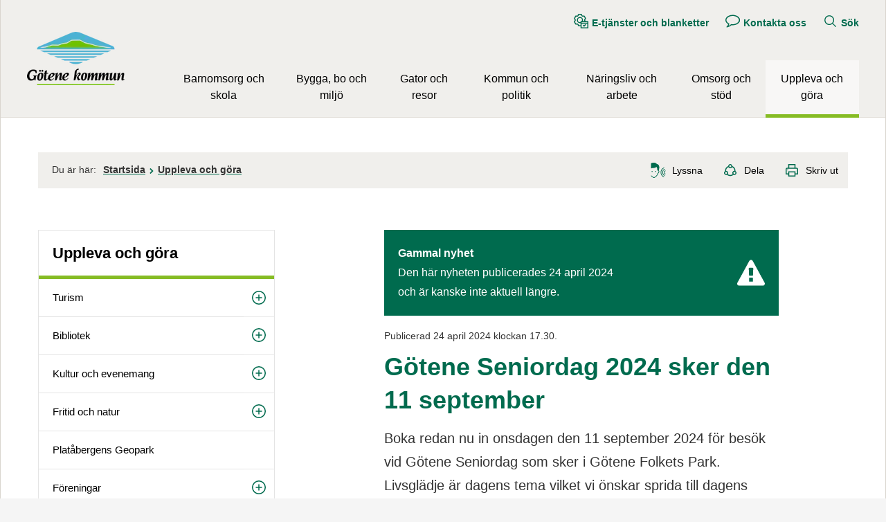

--- FILE ---
content_type: text/html;charset=UTF-8
request_url: https://www.gotene.se/upplevaochgora/nyhetsarkivupplevaochgora/goteneseniordag2024skerden11september.268858.html
body_size: 16185
content:
<!DOCTYPE html>
<html lang="sv" class="sv-no-js sv-template-nyhet-20">
<head>
   <meta charset="UTF-8">
   <script nonce="427c71f0-f5ab-11f0-918c-816f08d593e8">(function(c){c.add('sv-js');c.remove('sv-no-js');})(document.documentElement.classList)</script>
   <title>Götene Seniordag 2024 sker den 11 september - Götene kommun</title>
   <link rel="preload" href="/sitevision/system-resource/c0313fd0f445d08b603ebcfed2615859a32f7c6457476b248fb0a03f921b7a1e/js/jquery.js" as="script">
   <link rel="preload" href="/sitevision/system-resource/c0313fd0f445d08b603ebcfed2615859a32f7c6457476b248fb0a03f921b7a1e/envision/envision.js" as="script">
   <link rel="preload" href="/sitevision/system-resource/c0313fd0f445d08b603ebcfed2615859a32f7c6457476b248fb0a03f921b7a1e/js/utils.js" as="script">
   <link rel="preload" href="/sitevision/system-resource/c0313fd0f445d08b603ebcfed2615859a32f7c6457476b248fb0a03f921b7a1e/js/portlets.js" as="script">
               <meta name="keywords" content="">
                     <meta name="DC.Publisher" content="Götene kommun">
                     <meta name="description" content="Boka redan nu in onsdagen den 11 september 2024 för besök vid Götene Seniordag som sker i Götene Folkets Park. Livsglädje är dagens tema vilket vi önskar sprida till dagens besökare. Seniordagen bjuder en härlig blandning av mässa, information och underhållning. Genom tips, råd och idéer önskar vi skapa goda förutsättningar till ett aktivt och meningsfullt liv för målgrupp senior och övrigt intresserade.">
            <meta name="viewport" content="width=device-width, initial-scale=1, minimum-scale=1, shrink-to-fit=no">
   <meta name="dcterms.identifier" content="https://www.gotene.se">
   <meta name="dcterms.language" content="sv">
   <meta name="dcterms.format" content="text/html">
   <meta name="dcterms.type" content="text">
   <link rel="canonical" href="https://www.gotene.se/upplevaochgora/nyhetsarkivupplevaochgora/goteneseniordag2024skerden11september.268858.html">
   <link rel="stylesheet" type="text/css" href="/2.2edd891311d671f43228000183298/1766131570262/sitevision-responsive-grids.css">
   <link rel="stylesheet" type="text/css" href="/2.2edd891311d671f43228000183298/1766131645413/sitevision-spacing.css">
   
      <link rel="stylesheet" type="text/css" href="/2.2edd891311d671f43228000183298/auto/1768877506747/SiteVision.css">
      <link rel="stylesheet" type="text/css" href="/2.2edd891311d671f43228000183298/1026/1623/SiteVision.css">
   <link rel="stylesheet" type="text/css" href="/sitevision/system-resource/c0313fd0f445d08b603ebcfed2615859a32f7c6457476b248fb0a03f921b7a1e/css/portlets.css">
   <link rel="stylesheet" type="text/css" href="/sitevision/system-resource/c0313fd0f445d08b603ebcfed2615859a32f7c6457476b248fb0a03f921b7a1e/envision/envision.css">

      <link rel="stylesheet" type="text/css" href="/2.2edd891311d671f43228000183298/91.50dd0c9916cd6c52b1a9c/1766131647247/0/sv-template-asset.css">
         <link rel="stylesheet" type="text/css" href="/webapp-resource/5.3d3e93c218ea27a4ddd103ba/360.23fcc0b417b33af15cf8383/1629275173804/webapp-assets.css">
      <script nonce="427c71f0-f5ab-11f0-918c-816f08d593e8">!function(t,e){t=t||"docReady",e=e||window;var n=[],o=!1,c=!1;function d(){if(!o){o=!0;for(var t=0;t<n.length;t++)try{n[t].fn.call(window,n[t].ctx)}catch(t){console&&console.error(t)}n=[]}}function a(){"complete"===document.readyState&&d()}e[t]=function(t,e){if("function"!=typeof t)throw new TypeError("callback for docReady(fn) must be a function");o?setTimeout(function(){t(e)},1):(n.push({fn:t,ctx:e}),"complete"===document.readyState?setTimeout(d,1):c||(document.addEventListener?(document.addEventListener("DOMContentLoaded",d,!1),window.addEventListener("load",d,!1)):(document.attachEvent("onreadystatechange",a),window.attachEvent("onload",d)),c=!0))}}("svDocReady",window);</script>
   <!-- <link rel="preconnect" href="https://static.rekai.se"> -->
<link rel="preconnect" href="https://view.rekai.se">
<link rel="preconnect" href="https://predict.rekai.se">
   <script>(function(html){html.className += ' lp-js'})(document.documentElement);</script>
   
  




   <link rel="preload" href="/webdav/files/system/js/rek.ai/571b62e9.js" as="script">
<!-- <link rel="preload" href="/webdav/files/system/js/rek.ai/sv-autocompleteFAQversion.js" as="script">
<link rel="preload" href="/sitevision/system-resource/23b43047097f6a679dfc261c4ee19dc6993d598cb661541eb76d191c8d7dc754/envision/envision.css" as="style" onload="this.rel='stylesheet'">
<link rel="dns-prefetch" href="https://static.rekai.se"> --> 
<link rel="dns-prefetch" href="https://view.rekai.se">
<link rel="dns-prefetch" href="https://predict.rekai.se">
   <noscript>
    <style>
        .lp-startpage-menu-backup{
				display: block !important;
        }
    </style>
</noscript>
   












                                                      
                                                      
      
         <meta property='og:image' content='https://www.gotene.se/images/18.3d3e93c218ea27a4ddd1041d/1713968624676/070515_folkparkskonst_gotene_04.jpg' />
               <meta property="og:image:width" content="722" />
            
               <meta property="og:image:height" content="480" />
         
   
         <meta property="og:description" content="Boka redan nu in onsdagen den 11 september 2024 för besök vid Götene Seniordag som sker i Götene Folkets Park. Livsglädje är dagens tema vilket vi önskar sprida till dagens besökare. Seniordagen bjuder en härlig blandning av mässa, information och underhållning. Genom tips, råd och idéer önskar vi skapa goda förutsättningar till ett aktivt och meningsfullt liv för målgrupp senior och övrigt intresserade." />
      
         
   
         <meta property="og:title" content="Götene Seniordag 2024 sker den 11 september" />
   
<meta property="og:url" content="https://www.gotene.se/upplevaochgora/nyhetsarkivupplevaochgora/goteneseniordag2024skerden11september.268858.html" />
<meta property="og:type" content="article" />
<meta name="twitter:card" content="summary_large_image">
<meta name="twitter:site" content="@gotenekommun">
   <link href="https://www.gotene.se/rss" title="Nyheter från Götene kommun" type="application/rss+xml" rel="alternate" />
   
	<meta property="rek:pubdate" content="2024-04-24T17:30:04" />
	<meta property="rek:moddate" content="2024-04-25T11:00:54" />

   <!-- <link rel="apple-touch-icon" sizes="180x180" href="/webdav/files/Centrumhuset/Information-hemsida/Fasta-filer/Favicon/apple-touch-icon.png">
<link rel="icon" type="image/png" sizes="32x32" href="/webdav/files/Centrumhuset/Information-hemsida/Fasta-filer/Favicon/favicon-32x32.png">
<link rel="icon" type="image/png" sizes="16x16" href="/webdav/files/Centrumhuset/Information-hemsida/Fasta-filer/Favicon/favicon-16x16.png">
<link rel="manifest" href="/webdav/files/Centrumhuset/Information-hemsida/Fasta-filer/Favicon/site.webmanifest">
<link rel="shortcut icon" href="/webdav/files/Centrumhuset/Information-hemsida/Fasta-filer/Favicon/favicon.ico">
<meta name="msapplication-TileColor" content="#ffc40d">
<meta name="msapplication-config" content="/webdav/files/Centrumhuset/Information-hemsida/Fasta-filer/Favicon/browserconfig.xml">
<meta name="theme-color" content="#f0efec"> -->
<link rel="icon" href="/webdav/files/Centrumhuset/Information-hemsida/Fasta-filer/Favicon/favicon.ico" type="image/x-icon">
   <script nonce="427c71f0-f5ab-11f0-918c-816f08d593e8">
      window.sv = window.sv || {};
      sv.UNSAFE_MAY_CHANGE_AT_ANY_GIVEN_TIME_webAppExternals = {};
      sv.PageContext = {
      pageId: '5.3d3e93c218ea27a4ddd103ba',
      siteId: '2.2edd891311d671f43228000183298',
      userIdentityId: '',
      userIdentityReadTimeout: 0,
      userLocale: 'sv_SE',
      dev: false,
      csrfToken: '',
      html5: true,
      useServerSideEvents: false,
      nodeIsReadOnly: false
      };
   </script>
      <script nonce="427c71f0-f5ab-11f0-918c-816f08d593e8">!function(){"use strict";var t,n={},e={},i={};function r(t){return n[t]=n[t]||{instances:[],modules:{},bundle:{}},n[t]}document.querySelector("html").classList.add("js");var s={registerBootstrapData:function(t,n,i,r,s){var a,o=e[t];o||(o=e[t]={}),(a=o[i])||(a=o[i]={}),a[n]={subComponents:r,options:s}},registerInitialState:function(t,n){i[t]=n},registerApp:function(n){var e=n.applicationId,i=r(e);if(t){var s={};s[e]=i,s[e].instances=[n],t.start(s)}else i.instances.push(n)},registerModule:function(t){r(t.applicationId).modules[t.path]=t},registerBundle:function(t){r(t.applicationId).bundle=t.bundle},getRegistry:function(){return n},setAppStarter:function(n){t=n},getBootstrapData:function(t){return e[t]},getInitialState:function(t){return i[t]}};window.AppRegistry=s}();</script>
</head>
<body class=" sv-responsive  env-m-around--0">
<div id="svid10_68a792d7169b4f5ca6d5808f" class="sv-layout"><div id="svid94_68a792d7169b4f5ca6d5878f"><div class="sv-vertical sv-layout lp-wrapper sv-skip-spacer sv-template-layout" id="svid10_34633caa16a29b5877d4e30"><header class="sv-vertical sv-layout sv-skip-spacer sv-template-layout" id="svid10_68a792d7169b4f5ca6d58790"><div class="sv-script-portlet sv-portlet sv-skip-spacer sv-template-portlet
" id="svid12_68a792d7169b4f5ca6d587b8"><div id="Hoppatillinnehall"><!-- Hoppa till innehåll --></div><!-- Ankare för toppen av sidan -->

<div id="page-top"></div>

<!-- Hoppa över grupperat innehåll -->
<a class="lp-skip-to-content" href="#Mittenspalt">Hoppa till innehåll</a></div>
<div class="sv-layout sv-template-portlet
" id="svid30_6b0120a216ade1dd99f4c270"><div id="Viktigtmeddelande"><!-- Viktigt meddelande --></div><div class="sv-vertical sv-layout lp-alert sv-skip-spacer sv-template-layout" id="svid10_68a792d7169b4f5ca6d58d3e"><div class="sv-custom-module sv-limepark-webapp-crisis-banner sv-skip-spacer sv-template-portlet
" id="svid12_571c7456170bbfd662e25f5d"><div id="Viktigtmeddelande-0"><!-- Viktigt meddelande --></div>
<script nonce="427c71f0-f5ab-11f0-918c-816f08d593e8">AppRegistry.registerApp({applicationId:'limepark.webapp-crisis-banner|1.2.2',htmlElementId:'svid12_571c7456170bbfd662e25f5d',route:'/',portletId:'12.571c7456170bbfd662e25f5d',locale:'sv-SE',defaultLocale:'en',webAppId:'limepark.webapp-crisis-banner',webAppVersion:'1.2.2',webAppAopId:'360.23fcc0b417b33af15cf8383',webAppImportTime:'1629275173804',requiredLibs:{},childComponentStateExtractionStrategy:'BY_ID'});</script></div>
</div>
</div>
<div class="sv-vertical sv-layout lp-header sv-template-layout" id="svid10_68a792d7169b4f5ca6d587c3"><div class="sv-vertical sv-layout lp-page-top-search sv-skip-spacer sv-template-layout" id="svid10_6b0120a216ade1dd99f5ed3f"><div class="sv-fixed-fluid-grid sv-grid-1170 sv-layout sv-skip-spacer sv-template-layout" id="svid10_6b0120a216ade1dd99f5ed42"><div class="sv-row sv-layout sv-skip-spacer sv-template-layout" id="svid10_6b0120a216ade1dd99f5ed43"><div class="sv-layout sv-skip-spacer sv-column-12 sv-template-layout" id="svid10_6b0120a216ade1dd99f5ed44"><div class="sv-vertical sv-layout sv-skip-spacer sv-template-layout" id="svid10_6b0120a216ade1dd99f5ed40"><div role="search" class="sv-searchform-portlet sv-portlet sv-skip-spacer sv-template-portlet
" id="svid12_68a792d7169b4f5ca6d588e2"><div id="Sokruta"><!-- Sökruta --></div>

                                                       								                                     
<script nonce="427c71f0-f5ab-11f0-918c-816f08d593e8">
svDocReady(function() {
   // Queries server for a suggestion list and shows it below the search field
   $svjq("#search12_68a792d7169b4f5ca6d588e2").svAutoComplete({
      source: "/5.3d3e93c218ea27a4ddd103ba/12.68a792d7169b4f5ca6d588e2.json?state=autoComplete",
      minLength: 2,
      delay: 200,
      selectedValueContainerId: ""
   });
   // Backwards compatibility for custom templates
   $svjq("#search12_68a792d7169b4f5ca6d588e2").on('focusin', function() {
      if ($svjq("#search12_68a792d7169b4f5ca6d588e2").val() == "Ange sökord") {
         $svjq("#search12_68a792d7169b4f5ca6d588e2").val("");
         return false;
      }
   });
   // Submit, blocks empty and placeholder queries
   $svjq("#search12_68a792d7169b4f5ca6d588e2button").on('click', function() {
      const qry = $svjq("#search12_68a792d7169b4f5ca6d588e2").val();
      if (qry == "" || qry == "Ange sökord") {
         return false;
      }
   });
   // Invokes the search button if user presses the enter key (needed in IE)
   $svjq("#search12_68a792d7169b4f5ca6d588e2").on('keypress', function(e) {
      if (e.which == 13) {
         $svjq("#search12_68a792d7169b4f5ca6d588e2button").trigger('focus').trigger('click');
         return false;
      }
   });
});
</script>


   <form method="get" action="/kommunochpolitik/omwebbplatsen/programteknikochfiler/sok.5.html" class="sv-nomargin">
   <div>
      <label for="search12_68a792d7169b4f5ca6d588e2" class="lp-user-hidden">Sök</label>
      <input id="search12_68a792d7169b4f5ca6d588e2" aria-label="Ange sökord" aria-autocomplete="list" class="brodtext sv-vamiddle c10"  type="text" name="query" placeholder="Ange sökord" value="" />

            	<button id="search12_68a792d7169b4f5ca6d588e2button" aria-label="Sök" type="submit" class="brodtext sv-vamiddle" name="submitButton">
            <svg role="img" aria-hidden="true" class="lp-icon">
               <use xmlns:xlink="http://www.w3.org/1999/xlink" xlink:href="/webdav/files/system/svg/lp-icons.svg#lp-search"></use>
            </svg>
            <span class="lp-user-hidden">Sök</span>
         </button>
         </div>
</form>
</div>
</div>
</div>
</div>
</div>
</div>
<div class="sv-vertical sv-layout lp-logo-column sv-template-layout" id="svid10_6b0120a216ade1dd99f69519"><div class="sv-image-portlet sv-portlet lp-logo sv-skip-spacer sv-template-portlet
" id="svid12_719bdd9c18b655cc4cec335"><div id="Logotyp"><!-- Logotyp --></div><a href="/index.html"><img alt="Götene kommun" loading="lazy" class="sv-noborder c14859"  width="141" height="77" src="/images/18.2afd52301865dea9d6a10a08/1678102179857/gotene-kommun.webp"></a></div>
<div class="sv-vertical sv-layout sv-template-layout" id="svid10_6b0120a216ade1dd99f69500"><div class="sv-script-portlet sv-portlet sv-skip-spacer sv-template-portlet
" id="svid12_68a792d7169b4f5ca6d587e3"><div id="Knappmobilmenysmartphone"><!-- Knapp mobilmeny (smartphone) --></div><a href="#menu" class="lp-skip-to-menu-mobile"><svg aria-hidden="true" class="lp-icon"><use xmlns:xlink="http://www.w3.org/1999/xlink" xlink:href="/webdav/files/system/svg/lp-icons.svg#lp-hamburger"></use></svg><span>Meny</span></a></div>
<div class="sv-jcrmenu-portlet sv-portlet sv-template-portlet
" id="svid12_68a792d7169b4f5ca6d588d0"><div id="Verktygsmeny"><!-- Verktygsmeny --></div>   
      <ul class="lp-site-tools">
                           <li>
               <a class="small" href="https://sjalvservice.gotene.se">
                                    	<svg aria-hidden="true" class="lp-icon">
                     	<use xmlns:xlink="http://www.w3.org/1999/xlink" xlink:href="/webdav/files/system/svg/lp-icons.svg#lp-etjanst"></use>
                  	</svg><span>E-tjänster och blanketter</span>
               </a>
         	</li>
                                    <li>
               <a class="small" href="/kommunochpolitik/omkommunen/kontaktaoss.6.html">
                                    	<svg aria-hidden="true" class="lp-icon">
                     	<use xmlns:xlink="http://www.w3.org/1999/xlink" xlink:href="/webdav/files/system/svg/lp-icons.svg#lp-talk"></use>
                  	</svg><span>Kontakta oss</span>
               </a>
         	</li>
                                    <li>
               <a class="small" href="/kommunochpolitik/omwebbplatsen/programteknikochfiler/sok.5.html">
                                    	<svg aria-hidden="true" class="lp-icon">
                     	<use xmlns:xlink="http://www.w3.org/1999/xlink" xlink:href="/webdav/files/system/svg/lp-icons.svg#lp-search"></use>
                  	</svg><span>Sök</span>
               </a>
         	</li>
                     </ul>
   </div>
<div class="sv-vertical sv-layout sv-template-layout" id="svid10_6b0120a216ade1dd99f69501"><div class="sv-vertical sv-layout sv-skip-spacer sv-template-layout" id="svid93_6b0120a216ade1dd99f69502"><div class="sv-jcrmenu-portlet sv-portlet sv-skip-spacer sv-template-portlet
" id="svid12_6b0120a216ade1dd99f69503"><div id="Meny"><!-- Meny --></div>

  
        
    <nav class="lp-topmenu" aria-label="Main menu" id="topmenu">
      <ul>
                              
                          
                        <li class="li-1">
                <a href="/barnomsorgochskola.9.html">Barnomsorg och skola</a>
            </li>
                                        
                          
                        <li class="li-2">
                <a href="/byggaboochmiljo.10.html">Bygga, bo och miljö</a>
            </li>
                                        
                          
                        <li class="li-3">
                <a href="/gatorochresor.6661.html">Gator och resor</a>
            </li>
                                        
                          
                        <li class="li-4">
                <a href="/kommunochpolitik.139.html">Kommun och politik</a>
            </li>
                                        
                          
                        <li class="li-5">
                <a href="/naringslivocharbete.265925.html">Näringsliv och arbete</a>
            </li>
                                        
                          
                        <li class="li-6">
                <a href="/omsorgochstod.11.html">Omsorg och stöd</a>
            </li>
                                        
                          
                        <li class="li-7">
                <a href="/upplevaochgora.2.html" class="lp-current">Uppleva och göra</a>
            </li>
                        </ul>
    </nav>
  </div>
</div>
</div>
</div>
</div>
</div>
</header>
<div class="sv-html-portlet sv-portlet sv-template-portlet
" id="svid12_50dd0c9916cd6c52b1a15076"><div id="Initiautocompleterekai"><!-- Initi autocomplete rek.ai --></div><script>
   // Init autocomplete from rek.ai

   svDocReady(function() {
      $svjq(".sv-searchform-portlet input[name='query']").rekAutoComplete({
         minLength: 3,
         sendToTarget: true,
         params: {
				entitytype: 'all'
         }
      });
   });

</script></div>
<main class="sv-vertical sv-layout sv-template-layout" id="svid10_68a792d7169b4f5ca6d58791"><div id="svid94_50dd0c9916cd6c52b1aa0"><div class="sv-fixed-fluid-grid sv-grid-1170 sv-layout sv-skip-spacer sv-template-layout" id="svid10_50dd0c9916cd6c52b1aa1"><div class="sv-row sv-layout sv-skip-spacer sv-template-layout" id="svid10_50dd0c9916cd6c52b1aa2"><div class="sv-layout sv-skip-spacer sv-column-12 sv-template-layout" id="svid10_50dd0c9916cd6c52b1aa3"><div class="sv-layout sv-skip-spacer sv-template-portlet
" id="svid30_50dd0c9916cd6c52b1aa4"><div id="Sidverktyg"><!-- Sidverktyg --></div><div class="sv-vertical sv-layout lp-pagetools sv-skip-spacer sv-template-layout" id="svid10_74f3e02916a05b5e44d8b9c"><div class="sv-vertical sv-layout sv-skip-spacer sv-template-layout" id="svid10_68a792d7169b4f5ca6d5895d"><div class="sv-multilevellink-portlet sv-portlet sv-skip-spacer sv-template-portlet
" id="svid12_68a792d7169b4f5ca6d58d35"><div id="Flernivalank"><!-- Flernivålänk --></div>

<ul>
   <li class="lp-multilevellink-you-are-here"><span class="brodtext">Du är här:</span></li>
  <li>      
          
        <a href="/index.html" class="brodtext c14863" >Startsida</a>
    </li>
  <li> <svg aria-hidden="true" class="lp-icon"><use xmlns:xlink="http://www.w3.org/1999/xlink" xlink:href="/webdav/files/system/svg/lp-icons.svg#lp-chevron-right"></use></svg>       
          
        <a href="/upplevaochgora.2.html" class="brodtext c14871" >Uppleva och göra</a>
    </li>
</ul>
</div>
</div>
<div class="sv-vertical sv-layout sv-template-layout" id="svid10_74f3e02916a05b5e44d8ba3"><div class="sv-readspeaker_expandingplayer-portlet sv-portlet sv-skip-spacer sv-template-portlet
" id="svid12_74f3e02916a05b5e44d8be1"><div id="ReadSpeaker"><!-- ReadSpeaker --></div><script>
    const scriptLink="//www.gotene.se/webdav/files/Mallar/Readspeaker/5101/webReader/webReader.js";
    const cookieConsentMessage="Uppläsningstjänsten änvänder sig av en webkaka (cookie). Godkänner du detta?";
    var rsLoaded;
    function activateReadSpeaker() {
        // Dessa funktioner gör den initiering som annars hade skett vid sidladdning.
        if (rsLoaded == true) {
                            startPlayer();
                        } else {
        //Medgivandedialog vid första användning
        if(!document.cookie.match("_rspkrLoadCore")) {
            if (!window.confirm(cookieConsentMessage)) {
                return false;
                            }
        }
            console.log("not rsLoaded");
            rsLoaded = true;
            window.rsConf = {
                params: `${scriptLink}?pids=wr&disable=translation,lookup`,
                general: { usePost: true, confirmPolicy: cookieConsentMessage}
            };
const playerId='readspeaker_player_div_12_74f3e02916a05b5e44d8be1';
             const rsCss = document.createElement("style");
  rsCss.innerHTML= "#" + `${playerId}.rsexpanded.rsfloating {
    display: inline-block;
    margin-top: 0.5em;
    vertical-align: middle;
   }`;
document.getElementsByTagName("HEAD").item(0).appendChild(rsCss);


            const oHead = document.getElementsByTagName('HEAD').item(0);
            const oScript = document.createElement("script");
            oScript.src = scriptLink;
            oScript.id = "rs_req_Init";
            oHead.appendChild(oScript);
            setTimeout(() => {
                ReadSpeaker.q(function () { rspkr.ui.addClickEvents(); });
                ReadSpeaker.init();
                ReadSpeaker.loadCore();
                setTimeout(() => {
                    activateReadSpeaker();
                }, 200);
            }, 200);
            return false;
        }
        function startPlayer() {
            ReadSpeaker.q(function () { readpage('//app-eu.readspeaker.com/cgi-bin/rsent?customerid=5101&amp;lang=sv_se&amp;readid=svid94_3d3e93c218ea27a4ddd103c1&amp;url=https%3A//www.gotene.se/upplevaochgora/nyhetsarkivupplevaochgora/goteneseniordag2024skerden11september.268858.html&amp;voice=Maja', 'readspeaker_player_div_12_74f3e02916a05b5e44d8be1'); })
        }
    }
  document.currentScript.remove();
</script>

               <a accesskey="L" class="brodtext rs_href rs_skip" href="//app-eu.readspeaker.com/cgi-bin/rsent?customerid=5101&amp;lang=sv_se&amp;readid=svid94_3d3e93c218ea27a4ddd103c1&amp;url=https%3A//www.gotene.se/upplevaochgora/nyhetsarkivupplevaochgora/goteneseniordag2024skerden11september.268858.html&amp;voice=Maja" rel="nofollow" onclick="activateReadSpeaker(); return false;" onkeypress="activateReadSpeaker(); return false;"><svg class="lp-icon" aria-hidden="true" xmlns="http://www.w3.org/2000/svg"><use xmlns:xlink="http://www.w3.org/1999/xlink" xlink:href="https://www.gotene.se/webdav/files/system/svg/lp-icons.svg#lp-sound"></use></svg><span>Lyssna</span></a>
            <div id='readspeaker_player_div_12_74f3e02916a05b5e44d8be1' class="rs_addtools rs_splitbutton rs_exp rs_skip rs_preserve"></div>
</div>
<div class="sv-script-portlet sv-portlet sv-template-portlet
" id="svid12_74f3e02916a05b5e44d8bca"><div id="Dela"><!-- Dela --></div><a href="#sharepage" class="lp-page-share-link brodtext"><svg aria-hidden="true" class="lp-icon">
  <use xmlns:xlink="http://www.w3.org/1999/xlink" xlink:href="/webdav/files/system/svg/lp-icons.svg#lp-share"></use>
</svg><span>Dela</span></a></div>
</div>
</div>
</div>
</div>
</div>
<div class="sv-row sv-layout sv-template-layout" id="svid10_50dd0c9916cd6c52b1aa5"><div class="sv-layout lp-submenu sv-skip-spacer sv-column-4 sv-template-layout" id="svid10_50dd0c9916cd6c52b1aa6"><div class="sv-layout sv-skip-spacer sv-template-portlet
" id="svid30_50dd0c9916cd6c52b1aa7"><div id="Undermeny"><!-- Undermeny --></div><div class="sv-script-portlet sv-portlet sv-skip-spacer sv-template-portlet
" id="svid12_68a792d7169b4f5ca6d58ca4"><div id="Undermeny-0"><!-- Undermeny --></div><nav id="menu" class="lp-menu" aria-label="Undermeny" data-toggle-text="Öppna/Stäng" data-close-text="Stäng meny"><ul class="lp-level-1"><li class="lp-has-children"><a href="/barnomsorgochskola.9.html">Barnomsorg och skola</a><ul class="lp-level-2"><li class="lp-has-children"><a href="/barnomsorgochskola/barn15ar.10128.html">Barn 1-5 år</a></li><li class="lp-has-children"><a href="/barnomsorgochskola/barn616ar.10129.html">Barn 6-16 år</a></li><li class="lp-has-children"><a href="/barnomsorgochskola/unga1720ar.10183.html">Unga 17-20 år</a></li><li class="lp-has-children"><a href="/barnomsorgochskola/kulturskolan.105.html">Kulturskolan</a></li><li class="lp-has-children"><a href="/barnomsorgochskola/barnochelevhalsa.9747.html">Barn- och elevhälsa</a></li><li class=""><a href="/barnomsorgochskola/vuxenutbildning.98.html">Vuxen­utbildning</a></li><li class=""><a href="/upplevaochgora/ungdom.21.html">Ungdomsverksamhet</a></li><li class=""><a href="/barnomsorgochskola/jamforelsetalochresultat.23461.html">Jämförelsetal och resultat</a></li><li class="lp-has-children"><a href="/barnomsorgochskola/spektrumenmotesplatsforlarande.263940.html">Spektrum - en mötesplats för lärande</a></li><li class="lp-has-children"><a href="/barnomsorgochskola/vklasslarplattformen.8861.html">Vklass - lärplattformen</a></li><li class="lp-has-children"><a href="/barnomsorgochskola/studieochyrkesvagledning.266291.html">Studie- och yrkesvägledning</a></li><li class="lp-has-children"><a href="/barnomsorgochskola/samarbetemellanskolaocharbetslivssa.27387.html">Samarbete mellan skola och arbetsliv (SSA)</a></li><li class=""><a href="/barnomsorgochskola/riktlinjefortillaggsbelopp.269173.html">Riktlinje för tilläggsbelopp</a></li><li class=""><a href="/barnomsorgochskola/praoplatsersokesinforvarensprao.270841.html">Praoplatser sökes inför vårens prao!</a></li></ul></li><li class="lp-has-children"><a href="/byggaboochmiljo.10.html">Bygga, bo och miljö</a><ul class="lp-level-2"><li class=""><a href="/byggaboochmiljo/kontaktuppgifter.8180.html">Kontaktuppgifter</a></li><li class="lp-has-children"><a href="/byggaboochmiljo/enkronaskampanj.267878.html">Enkronaskampanj</a></li><li class="lp-has-children"><a href="/byggaboochmiljo/byggarivaochforandra.265262.html">Bygga, Riva och Förändra</a></li><li class="lp-has-children"><a href="/byggaboochmiljo/kulturmiljoprogram.270755.html">Kulturmiljöprogram</a></li><li class="lp-has-children"><a href="/byggaboochmiljo/kommunensplanarbete.20355.html">Kommunens planarbete</a></li><li class="lp-has-children"><a href="/byggaboochmiljo/tatortsutveckling.268021.html">Tätortsutveckling</a></li><li class=""><a href="/byggaboochmiljo/utvecklingavvasterbyomradet.266133.html">Utveckling av Västerbyområdet</a></li><li class="lp-has-children"><a href="/byggaboochmiljo/markochexploatering.265293.html">Mark och exploatering</a></li><li class="lp-has-children"><a href="/byggaboochmiljo/tomtlokalbostad.8656.html">Tomt, lokal, bostad</a></li><li class="lp-has-children"><a href="/byggaboochmiljo/kartor.43.html">Kartor</a></li><li class="lp-has-children"><a href="/byggaboochmiljo/miljoochhalsoskydd.7215.html">Miljö- och hälsoskydd</a></li><li class="lp-has-children"><a href="/byggaboochmiljo/skogochnatur.272269.html">Skog och natur</a></li><li class="lp-has-children"><a href="/byggaboochmiljo/vattensjoarochvattendrag.272282.html">Vatten, sjöar och vattendrag</a></li><li class="lp-has-children"><a href="/byggaboochmiljo/miljoochklimat.266500.html">Miljö och klimat</a></li><li class="lp-has-children"><a href="/byggaboochmiljo/levhallbart.272292.html">Lev hållbart</a></li><li class="lp-has-children"><a href="/byggaboochmiljo/avfallochatervinning.1196.html">Avfall och återvinning</a></li><li class="lp-has-children"><a href="/byggaboochmiljo/energiochklimatradgivning.53.html">Energi- och klimatrådgivning</a></li><li class=""><a href="/byggaboochmiljo/fjarrvarme.16805.html">Fjärrvärme</a></li><li class="lp-has-children"><a href="/byggaboochmiljo/bredband.55.html">Bredband</a></li><li class=""><a href="/byggaboochmiljo/utvecklingcykellederikinnekullebacken.266497.html">Utveckling Cykelleder i Kinnekullebacken</a></li><li class="lp-has-children"><a href="/byggaboochmiljo/felanmalanochdriftinformation.7148.html">Felanmälan och driftinformation</a></li><li class=""><a href="/byggaboochmiljo/tillstand.26695.html">Tillstånd</a></li></ul></li><li class="lp-has-children"><a href="/gatorochresor.6661.html">Gator och resor</a><ul class="lp-level-2"><li class=""><a href="/byggaboochmiljo/felanmalanochdriftinformation.7148.html">Felanmälan och driftsinformation</a></li><li class="lp-has-children"><a href="/gatorochresor/parkerochlekplatser.5950.html">Parker och lekplatser</a></li><li class="lp-has-children"><a href="/gatorochresor/trafikochvagar.5947.html">Trafik och vägar</a></li><li class="lp-has-children"><a href="/gatorochresor/resor.16070.html">Resor</a></li><li class=""><a href="/gatorochresor/parkeringstillstand.5957.html">Parkeringstillstånd</a></li><li class="lp-has-children"><a href="/gatorochresor/renhallningochsnorojning.18464.html">Renhållning och snöröjning</a></li><li class="lp-has-children"><a href="/gatorochresor/sokatillstand.19308.html">Söka tillstånd</a></li><li class="lp-has-children"><a href="/gatorochresor/torgochallmannaplatser.262858.html">Torg och allmänna platser</a></li><li class=""><a href="/gatorochresor/movehallbartresande.271141.html">Move - hållbart resande</a></li><li class=""><a href="/gatorochresor/e20gotenemariestad.269981.html">E20 Götene - Mariestad</a></li></ul></li><li class="lp-has-children"><a href="/kommunochpolitik.139.html">Kommun och politik</a><ul class="lp-level-2"><li class="lp-has-children"><a href="/kommunochpolitik/omkommunen.9904.html">Om kommunen</a></li><li class="lp-has-children"><a href="/kommunochpolitik/politiskorganisation.264928.html">Politisk organisation</a></li><li class="lp-has-children"><a href="/kommunochpolitik/tjanstepersonsorganisation.213.html">Tjänstepersonsorganisation</a></li><li class="lp-has-children"><a href="/kommunochpolitik/flyttatillgotenekommun.266328.html">Flytta till Götene kommun</a></li><li class=""><a href="/naringslivocharbete/jobbaigotenekommun.20964.html">Jobba i Götene kommun</a></li><li class=""><a href="/kommunochpolitik/synpunkterochforslag.1233.html">Synpunkter och förslag</a></li><li class="lp-has-children"><a href="/kommunochpolitik/kommunensdiarium.4857.html">Kommunens diarium</a></li><li class="lp-has-children"><a href="/kommunochpolitik/kommunalabestammelserochtillstand.6185.html">Kommunala bestämmelser och tillstånd</a></li><li class="lp-has-children"><a href="/kommunochpolitik/bolagochfastigheter.152.html">Bolag och fastigheter</a></li><li class=""><a href="/kommunochpolitik/borgerligvigsel.728.html">Borgerlig vigsel</a></li><li class=""><a href="/kommunochpolitik/intranat.17126.html">Intranät</a></li><li class="lp-has-children"><a href="/kommunochpolitik/medborgarkontoret.41.html">Medborgarkontoret</a></li><li class="lp-has-children"><a href="/kommunochpolitik/omwebbplatsen.3.html">Om webbplatsen</a></li><li class=""><a href="/kommunochpolitik/visselblasning.264455.html">Visselblåsning</a></li></ul></li><li class="lp-has-children"><a href="/naringslivocharbete.265925.html">Näringsliv och arbete</a><ul class="lp-level-2"><li class="lp-has-children"><a href="/naringslivocharbete/startadittforetag.20014.html">Starta ditt företag</a></li><li class="lp-has-children"><a href="/naringslivocharbete/etableraochinvestera.20015.html">Etablera och investera</a></li><li class="lp-has-children"><a href="/naringslivocharbete/utveckladittforetag.4919.html">Utveckla ditt företag</a></li><li class="lp-has-children"><a href="/naringslivocharbete/jobbaigotenekommun.20964.html">Jobba i Götene kommun</a></li><li class=""><a href="/naringslivocharbete/hittaforetag.8683.html">Hitta företag</a></li><li class="lp-has-children"><a href="/naringslivocharbete/upphandling.120.html">Upphandling</a></li><li class="lp-has-children"><a href="/naringslivocharbete/natverkdialogochnyhetsbrev.20336.html">Nätverk, dialog och nyhetsbrev</a></li><li class=""><a href="/barnomsorgochskola/samarbetemellanskolaocharbetslivssa.27387.html">Samarbete mellan skola och arbetsliv (SSA)</a></li><li class=""><a href="/kommunochpolitik/kommunalabestammelserochtillstand/tillstand/serveringstillstand.5935.html">Serveringstillstånd</a></li><li class="lp-has-children"><a href="/naringslivocharbete/tillstand.26697.html">Tillstånd</a></li><li class=""><a href="/naringslivocharbete/konsumentvagledning.19289.html">Konsument­vägledning</a></li><li class="lp-has-children"><a href="/naringslivocharbete/landsbygdsutveckling.123.html">Landsbygds­utveckling</a></li><li class=""><a href="/byggaboochmiljo/bredband.55.html" title="Service &amp; tjänster, Bredband i Götene">Bredband</a></li><li class=""><a href="/naringslivocharbete/varningslistaoseriosaforetag.24453.html">Varningslista oseriösa företag</a></li><li class="lp-has-children"><a href="/naringslivocharbete/internationelltarbete.25002.html">Internationellt arbete </a></li></ul></li><li class="lp-has-children"><a href="/omsorgochstod.11.html">Omsorg och stöd</a><ul class="lp-level-2"><li class="lp-has-children"><a href="/omsorgochstod/akuthjalp.16576.html">Akut hjälp</a></li><li class="lp-has-children"><a href="/omsorgochstod/informationmedanledningavkrigetiukraina.263876.html">Information med anledning av kriget i Ukraina</a></li><li class="lp-has-children"><a href="/omsorgochstod/trygghetochsakerhet.146.html">Trygghet och säkerhet</a></li><li class="lp-has-children"><a href="/omsorgochstod/anhorigstod.687.html">Anhörigstöd</a></li><li class="lp-has-children"><a href="/omsorgochstod/aldreomsorg.686.html">Äldreomsorg</a></li><li class="lp-has-children"><a href="/omsorgochstod/funktionsstod.685.html">Funktionsstöd</a></li><li class=""><a href="/omsorgochstod/psykiskohalsa.8124.html">Psykisk ohälsa</a></li><li class="lp-has-children"><a href="/omsorgochstod/barnochfamilj.6199.html">Barn och familj</a></li><li class="lp-has-children"><a href="/omsorgochstod/ekonomiochforsorjning.463.html">Ekonomi och försörjning</a></li><li class="lp-has-children"><a href="/omsorgochstod/skadligtbrukochberoende.469.html">Skadligt bruk och beroende</a></li><li class=""><a href="/omsorgochstod/valdinararelationer.468.html">Våld i nära relationer</a></li><li class="lp-has-children"><a href="/omsorgochstod/flyktingochintegration.197.html">Flykting och integration</a></li><li class="lp-has-children"><a href="/omsorgochstod/kommunalhalsoochsjukvard.684.html">Kommunal hälso- och sjukvård</a></li><li class=""><a href="/omsorgochstod/halsoskydd.271.html">Hälsoskydd</a></li><li class=""><a href="/omsorgochstod/vardcentralochfolktandvard.7395.html">Vårdcentral och folktandvård</a></li><li class=""><a href="/omsorgochstod/lanaenhjartstartare.9206.html">Låna en hjärtstartare</a></li><li class="lp-has-children"><a href="/omsorgochstod/folkhalsa.272065.html">Folkhälsa</a></li><li class="lp-has-children"><a href="/omsorgochstod/begravning.8605.html">Begravning</a></li><li class=""><a href="/omsorgochstod/tillganglighet.9374.html">Tillgänglighet</a></li><li class=""><a href="/omsorgochstod/tystnadsplikt.1112.html">Tystnadsplikt</a></li><li class=""><a href="/omsorgochstod/synpunkterochklagomal.5540.html">Synpunkter och klagomål</a></li><li class="lp-has-children"><a href="/omsorgochstod/kvalitetochutveckling.22003.html">Kvalitet och utveckling</a></li><li class=""><a href="/kommunochpolitik/kommunalabestammelserochtillstand/kommunensforfattningar/dokument/f/foreningsbidragforeningarmedverksamhetforaldre.268044.html">Bidrag till föreningar med verksamhet för äldre</a></li></ul></li><li class="lp-current lp-open lp-has-children"><a href="/upplevaochgora.2.html">Uppleva och göra</a><ul class="lp-level-2"><li class="lp-has-children"><a href="/upplevaochgora/turism.14.html">Turism</a></li><li class="lp-has-children"><a href="/upplevaochgora/bibliotek.15.html">Bibliotek</a></li><li class="lp-has-children"><a href="/upplevaochgora/kulturochevenemang.17.html">Kultur och evenemang</a></li><li class="lp-has-children"><a href="/upplevaochgora/fritidochnatur.16906.html">Fritid och natur</a></li><li class=""><a href="/upplevaochgora/platabergensgeopark.24467.html">Platåbergens Geopark</a></li><li class="lp-has-children"><a href="/upplevaochgora/foreningar.18.html">Föreningar</a></li><li class="lp-has-children"><a href="/upplevaochgora/ungdom.21.html">Ungdom</a></li><li class="lp-has-children"><a href="/upplevaochgora/senior.265435.html">Senior</a></li><li class="lp-has-children"><a href="/upplevaochgora/shoppingigotene.118.html">Shopping i Götene</a></li><li class=""><a href="/upplevaochgora/platsutvecklingkultursystemkinnekulle.262128.html">Platsutveckling: Kultursystem Kinnekulle</a></li><li class=""><a href="/upplevaochgora/vadgommersigijordenihusaby.267053.html">Vad gömmer sig i jorden i Husaby?</a></li></ul></li></ul></nav></div>
</div>
</div>
<div class="sv-layout sv-push-1 lp-content sv-column-6 sv-template-layout" id="svid10_50dd0c9916cd6c52b1aa8"><div class="sv-vertical sv-layout sv-skip-spacer sv-template-layout" id="svid10_50dd0c9916cd6c52b1afa0"><div class="sv-vertical sv-layout sv-skip-spacer sv-template-layout" id="svid93_50dd0c9916cd6c52b1afa2"><div class="sv-horizontal sv-layout lp-old-news sv-skip-spacer sv-template-layout" id="svid10_50dd0c9916cd6c52b1afa3"><div class="sv-text-portlet sv-use-margins sv-skip-spacer sv-horizontal-column sv-template-portlet
" id="svid12_50dd0c9916cd6c52b1afa4"><div id="Oldnews"><!-- Old news --></div><div class="sv-text-portlet-content"><p class="brodtext"><strong>Gammal nyhet<br></strong>Den här nyheten publicerades <time datetime="2024-04-24T17:30:04+02:00">24 april 2024</time> och är kanske inte aktuell längre.</p></div></div>
</div>
</div>
</div>
<div class="sv-text-portlet sv-use-margins sv-template-portlet
" id="svid12_50dd0c9916cd6c52b1a130f8"><div id="PubliceringsdatumRorej"><!-- Publiceringsdatum - Rör ej! --></div><div class="sv-text-portlet-content"><p class="bildtextxfakta">Publicerad <time datetime="2024-04-24T17:30:04+02:00">24 april 2024</time> klockan <time datetime="2024-04-24T17:30:04+02:00">17.30</time>.<br></p></div></div>
<div class="sv-vertical sv-layout sv-template-layout" id="svid10_50dd0c9916cd6c52b1aa9"><div id="svid94_3d3e93c218ea27a4ddd103c1" class="pagecontent sv-layout"><div id="Mittenspalt"><!-- Mittenspalt --></div><div class="sv-text-portlet sv-use-margins sv-skip-spacer" id="svid12_3d3e93c218ea27a4ddd103c2"><div id="Rubrik"><!-- Rubrik --></div><div class="sv-text-portlet-content"><h1 class="heading" id="h-GoteneSeniordag2024skerden11september">Götene Seniordag 2024 sker den 11 september</h1></div></div>
<div class="sv-text-portlet sv-use-margins" id="svid12_3d3e93c218ea27a4ddd103c3"><div id="Ingress"><!-- Ingress --></div><div class="sv-text-portlet-content"><p class="ingress">Boka redan nu in onsdagen den 11 september 2024 för besök vid Götene Seniordag som sker i Götene Folkets Park. Livsglädje är dagens tema vilket vi önskar sprida till dagens besökare. Seniordagen bjuder en härlig blandning av mässa, information och underhållning. Genom tips, råd och idéer önskar vi skapa goda förutsättningar till ett aktivt och meningsfullt liv för målgrupp senior och övrigt intresserade.</p></div></div>
<div class="sv-image-portlet sv-portlet lp-floatright-image" id="svid12_3d3e93c218ea27a4ddd103c4"><div id="Bild"><!-- Bild --></div><a class="sv-resizable-img" href="/images/18.3d3e93c218ea27a4ddd1041d/1713968624676/070515_folkparkskonst_gotene_04.jpg" data-zoom><img alt="Konstverk i Götene Folkets Park av ett dansande par." class="sv-noborder c15327"  width="722" height="480" srcset="/images/18.3d3e93c218ea27a4ddd1041d/1713968624676/x160p/070515_folkparkskonst_gotene_04.jpg 160w, /images/18.3d3e93c218ea27a4ddd1041d/1713968624676/x320p/070515_folkparkskonst_gotene_04.jpg 320w, /images/18.3d3e93c218ea27a4ddd1041d/1713968624676/x480p/070515_folkparkskonst_gotene_04.jpg 480w, /images/18.3d3e93c218ea27a4ddd1041d/1713968624676/x640p/070515_folkparkskonst_gotene_04.jpg 640w, /images/18.3d3e93c218ea27a4ddd1041d/1713968624676/070515_folkparkskonst_gotene_04.jpg 722w" sizes="100vw" src="/images/18.3d3e93c218ea27a4ddd1041d/1713968624676/070515_folkparkskonst_gotene_04.jpg"><span class="env-assistive-text">Förstora bilden</span></a><script nonce="427c71f0-f5ab-11f0-918c-816f08d593e8">svDocReady(function() {envision.imageViewer2(document.getElementById('svid12_3d3e93c218ea27a4ddd103c4'))})</script><p class="env-text-caption-01"><span class="sv-image-caption">Konstverk i Götene Folkets Park av ett dansande par.</span> </p></div>
<div class="sv-text-portlet sv-use-margins" id="svid12_3d3e93c218ea27a4ddd103c5"><div id="Innehall"><!-- Innehåll --></div><div class="sv-text-portlet-content"><h2 class="mellanrubrik" id="h-HeldagiGotene">Heldag i Götene</h2><p class="brodtext">Götene Seniordag är en heldag i Götene Folkets Park med start klockan 10.00 och avslut klockan 16.30 där vi bjuder på fri entré.</p><h2 class="mellanrubrik" id="h-Harligblandning">Härlig blandning</h2><p class="brodtext">Mässa och aktivitet i en härlig blandning sker både utomhus och inomhus med möjlighet att köpa både dagens lunch och fika.</p><p class="brodtext">I nuläget är dagens program under planering, läs mer på hemsidan där uppdatering sker kontinuerligt.</p><h2 class="mellanrubrik" id="h-Seniordagisamverkan">Seniordag i samverkan</h2><p class="brodtext">Götene kommun, Kultur och Fritid är arrangör och dagen sker i samverkan med PRO, SPF med stöd av Studieförbunden ABF och Vuxenskolan.</p><h2 class="mellanrubrik" id="h-Kontakt"><strong>Kontakt</strong></h2><p class="brodtext">Barbro Hallberg, frivilligsamordnare<br>Telefon: <a href="tel:0511-386236">0511-38 62 36</a><br>E-post: <a href="mailto:barbro.hallberg@gotene.se">barbro.hallberg@gotene.se</a></p></div></div>
</div></div>
<div class="sv-layout sv-template-portlet
" id="svid30_50dd0c9916cd6c52b1aaa"><div id="Delabox"><!-- Dela-box --></div><div class="sv-html-portlet sv-portlet sv-skip-spacer sv-template-portlet
" id="svid12_68a792d7169b4f5ca6d58d3c"><div id="HTMLdelaankare"><!-- HTML - delaankare --></div><div id="sharepage"></div></div>
<div class="sv-vertical sv-layout lp-pagetools-share sv-template-layout" id="svid10_74f3e02916a05b5e44d8c02"><div class="sv-text-portlet sv-use-margins sv-skip-spacer sv-template-portlet
" id="svid12_74f3e02916a05b5e44d8c0b"><div id="Delarubrik"><!-- Delarubrik --></div><div class="sv-text-portlet-content"><h2 class="mellanrubrik" id="h-Dela">Dela</h2></div></div>
<div class="sv-script-portlet sv-portlet sv-template-portlet
" id="svid12_74f3e02916a05b5e44d8c23"><div id="SkriptDela"><!-- Skript - Dela --></div><ul class="lp-share-page">
      <li class="lp-share-page__item">
      <a class="lp-share-page__link lp-share-page__link--facebook" href="https://www.facebook.com/sharer/sharer.php?u=https%3A%2F%2Fwww.gotene.se%2Fupplevaochgora%2Fnyhetsarkivupplevaochgora%2Fgoteneseniordag2024skerden11september.268858.html">
                  <svg class="lp-icon lp-share-page__icon" aria-hidden="true" role="img" aria-label="" xmlns="http://www.w3.org/2000/svg"><use xmlns:xlink="http://www.w3.org/1999/xlink" xlink:href="/images/18.5db1fbc416c225df2b82897b/1607167680254/lp-icons.svg#lp-facebook"></use></svg>
                <span class="lp-user-hidden lp-share-page__text">Facebook</span>
      </a>
    </li>
      <li class="lp-share-page__item">
      <a class="lp-share-page__link lp-share-page__link--twitter" href="https://twitter.com/intent/tweet?text=&amp;url=https%3A%2F%2Fwww.gotene.se%2Fupplevaochgora%2Fnyhetsarkivupplevaochgora%2Fgoteneseniordag2024skerden11september.268858.html">
                  <svg class="lp-icon lp-share-page__icon" aria-hidden="true" role="img" aria-label="" xmlns="http://www.w3.org/2000/svg"><use xmlns:xlink="http://www.w3.org/1999/xlink" xlink:href="/images/18.5db1fbc416c225df2b82897b/1607167680254/lp-icons.svg#lp-twitter"></use></svg>
                <span class="lp-user-hidden lp-share-page__text">Twitter</span>
      </a>
    </li>
      <li class="lp-share-page__item">
      <a class="lp-share-page__link lp-share-page__link--linkedin" href="https://www.linkedin.com/shareArticle?url=https%3A%2F%2Fwww.gotene.se%2Fupplevaochgora%2Fnyhetsarkivupplevaochgora%2Fgoteneseniordag2024skerden11september.268858.html">
                  <svg class="lp-icon lp-share-page__icon" aria-hidden="true" role="img" aria-label="" xmlns="http://www.w3.org/2000/svg"><use xmlns:xlink="http://www.w3.org/1999/xlink" xlink:href="/images/18.5db1fbc416c225df2b82897b/1607167680254/lp-icons.svg#lp-linkedin"></use></svg>
                <span class="lp-user-hidden lp-share-page__text">LinkedIn</span>
      </a>
    </li>
      <li class="lp-share-page__item">
      <a class="lp-share-page__link lp-share-page__link--email" href="mailto:?subject=%5B2024-04-24%5D%20G%C3%B6tene%20Seniordag%202024%20sker%20den%2011%20september&amp;body=https%3A%2F%2Fwww.gotene.se%2Fupplevaochgora%2Fnyhetsarkivupplevaochgora%2Fgoteneseniordag2024skerden11september.268858.html">
                  <svg class="lp-icon lp-share-page__icon" aria-hidden="true" role="img" aria-label="" xmlns="http://www.w3.org/2000/svg"><use xmlns:xlink="http://www.w3.org/1999/xlink" xlink:href="/images/18.5db1fbc416c225df2b82897b/1607167680254/lp-icons.svg#lp-mail"></use></svg>
                <span class="lp-user-hidden lp-share-page__text">E-post</span>
      </a>
    </li>
  </ul></div>
</div>
</div>
<div class="sv-layout sv-template-portlet
" id="svid30_50dd0c9916cd6c52b1aab"><div id="Aterkopplingsfunktionen"><!-- Återkopplingsfunktionen --></div><div class="sv-vertical sv-layout sv-skip-spacer sv-template-layout" id="svid10_6b0120a216ade1dd99f4c255"><div class="sv-vertical sv-layout sv-skip-spacer sv-template-layout" id="svid93_6b0120a216ade1dd99f4c257"><div class="sv-vertical sv-layout lp-feedback sv-skip-spacer sv-template-layout" id="svid10_6b0120a216ade1dd99f4c258"><div class="sv-vertical sv-layout sv-skip-spacer sv-template-layout" id="svid10_6b0120a216ade1dd99f5ef84"><div class="sv-text-portlet sv-use-margins sv-skip-spacer sv-template-portlet
" id="svid12_6b0120a216ade1dd99f4c259"><div id="Fraga"><!-- Fråga --></div><div class="sv-text-portlet-content"><p class="brodtext">Var det här informationen du sökte?</p></div></div>
<div class="sv-html-portlet sv-portlet sv-template-portlet
" id="svid12_6b0120a216ade1dd99f4c25a"><div id="Knappar"><!-- Knappar --></div><div id="lp-feedback-buttons" data-lp-yes="Ja" data-lp-no="Nej"></div></div>
</div>
<div class="sv-vertical sv-layout lp-feedback-form sv-template-layout" id="svid10_6b0120a216ade1dd99f4c25b"><div class="sv-form-portlet sv-portlet sv-skip-spacer sv-template-portlet
" id="svid12_6b0120a216ade1dd99f4c25c"><div id="Epostformular"><!-- E-postformulär --></div>



   
<form novalidate="novalidate" id="form_6b0120a216ade1dd99f4c25c" action="/upplevaochgora/nyhetsarkivupplevaochgora/goteneseniordag2024skerden11september.268858.html;jsessionid=6E7FBDC633B413DAD04B155B826AA0D2?sv.url=12.6b0120a216ade1dd99f4c25c&amp;state=create#svid12_6b0120a216ade1dd99f4c25c"  method="post" class="env-m-around--0" data-sv-user-consent data-sv-single-click>
<div class="sv-defaultFormTheme">
   <label class="env-d--none" aria-hidden="true" for="mailname_id_6b0120a216ade1dd99f4c25c">Mail name e-mail:</label>
<input class="env-d--none" aria-hidden="true" id="mailname_id_6b0120a216ade1dd99f4c25c" name="mail_name_6b0120a216ade1dd99f4c25c" autocomplete="off" type="text" value="">



 
<div class="sv-formFieldRow">
        
         
   
      <div class="sv-formField sv-formField--cols-12 c14870"  id="field_120_6b0120a216ade1dd99f4c25e_container">
         
         
         
           









      
<div>
   
      

   <div class="sv-field-title-container sv-bold">
               <label class="brodtext" for="field_120_6b0120a216ade1dd99f4c25e">Vad var det du sökte? <span title="Denna fråga är obligatorisk" class="c14861">&nbsp;*</span><span class="env-assistive-text">&nbsp;(obligatorisk)</span></label>         </div>
   
</div>
<div  >




<textarea class="sv-form-textfield brodtext" id="field_120_6b0120a216ade1dd99f4c25e" name="field_120_6b0120a216ade1dd99f4c25e" rows="5" title=""  required maxlength=4000
         ></textarea>




</div>


      </div>
           
            </div>
      <div class="sv-formFieldRow">
         
   
      <div class="sv-formField sv-formField--cols-12 c14870"  id="field_125_6b0120a216ade1dd99f4c25f_container">
         
         
         
           









<div class="sv-form-comment-field">



<p class="brodtext">För att vi ska kunna hjälpa dig hitta rätt behöver vi kunna kontakta dig.</p>


</div>


      </div>
           
            </div>
      <div class="sv-formFieldRow">
         
   
      <div class="sv-formField sv-formField--cols-12 c14870"  id="field_125_6b0120a216ade1dd99f4c260_container">
         
         
         
           









<div class="sv-form-comment-field">



<p class="brodtext">Hur vill du bli kontaktad?</p>


</div>


      </div>
           
            </div>
      <div class="sv-formFieldRow">
         
   
      <div class="sv-formField sv-formField--cols-12 c14870"  id="field_120_6b0120a216ade1dd99f4c261_container">
         
         
         
           









      
<div>
   
      

   <div class="sv-field-title-container sv-bold">
               <label class="brodtext" for="field_120_6b0120a216ade1dd99f4c261">Din e-postadress  </label>         </div>
   
</div>
<div  >




<input class="sv-form-textfield brodtext"
    title="" type="text" value="" id="field_120_6b0120a216ade1dd99f4c261" name="email"   maxlength=4000
               autocomplete="email"
      >




</div>


      </div>
           
            </div>
      <div class="sv-formFieldRow">
         
   
      <div class="sv-formField sv-formField--cols-12 c14870"  id="field_120_6b0120a216ade1dd99f4c262_container">
         
         
         
           









      
<div>
   
      

   <div class="sv-field-title-container sv-bold">
               <label class="brodtext" for="field_120_6b0120a216ade1dd99f4c262">Ditt telefonnummer  </label>         </div>
   
</div>
<div  >




<input class="sv-form-textfield brodtext"
    title="" type="tel" value="" id="field_120_6b0120a216ade1dd99f4c262" name="tel"   maxlength=4000
               autocomplete="tel"
      >




</div>


      </div>
           
            </div>
      <div class="sv-formFieldRow">
         
   
      <div class="sv-formField sv-formField--cols-12 c14870"  id="field_134_6b0120a216ade1dd99f4c263_container">
         
         
         
           <input type="hidden" name="field_136_6b0120a216ade1dd99f4c264" value="https://www.gotene.se/upplevaochgora/nyhetsarkivupplevaochgora/goteneseniordag2024skerden11september.268858.html">


      </div>
   </div>

               <div class="sv-formFieldRow">
         <div class="sv-formField c14870" >
            <div class="sv-form-consent">
               <input id="consent_6b0120a216ade1dd99f4c25c" name="consent" type="checkbox" value="consent" data-sv-form-consent-checkbox>

               
                              
               <label for="consent_6b0120a216ade1dd99f4c25c" class="brodtext">Jag godkänner att Götene kommun hanterar mina personuppgifter. (Måste bockas i för att kunna skicka in formuläret)<span class="c14861"> *</span></label>

                                 <div class="brodtext">
                                                                                                                                                                  <p>De personuppgifter du lämnat behandlas av Götene kommun för administration och andra åtgärder som behövs för fortsatt handläggning. Vi följer aktuell dataskyddslagstiftning. Här kan du läsa mer om hur vi behandlar dina personuppgifter:</p>
                                                                                                <p><a href="https://www.gotene.se/personuppgifter" target="_blank">https://www.gotene.se/personuppgifter</a></p>
                                                               </div>
                           </div>

                     </div>
      </div>
   
   <div class="sv-formFieldRow">
      <div class="sv-formField c14870" >
         <input class="brodtext" type="submit" value="Skicka">
      </div>
   </div>

</div>
</form>

   
   <script nonce="427c71f0-f5ab-11f0-918c-816f08d593e8">
svDocReady(function() {
   var counter = 0;
   var selector = '#svid' + '12.6b0120a216ade1dd99f4c25c'.replace('.', '_') + ' form';
   $svjq(selector).one('keypress', function() {
      var checkInterval = setInterval(function() {
         $svjq.post('/5.3d3e93c218ea27a4ddd103ba/12.6b0120a216ade1dd99f4c25c.html?state=keepAlive&amp;sv.contenttype=text/html;charset=UTF-8');
         if (++counter === 12) {
            window.clearInterval(checkInterval);
         }
      }, 900000); // 15 minutes
   });
});
</script></div>
</div>
<div class="sv-vertical sv-layout lp-feedback-thanks sv-template-layout" id="svid10_6b0120a216ade1dd99f4c265"><div class="sv-text-portlet sv-use-margins sv-skip-spacer sv-template-portlet
" id="svid12_6b0120a216ade1dd99f4c266"><div id="Text"><!-- Text --></div><div class="sv-text-portlet-content"><p class="brodtext">Tack för att du hjälper oss!</p><br></div></div>
</div>
</div>
</div>
</div>
</div>
<div class="sv-layout sv-template-portlet
" id="svid30_50dd0c9916cd6c52b1aad"><div id="Byline"><!-- Byline --></div><div class="sv-vertical sv-layout lp-byline sv-skip-spacer sv-template-layout" id="svid10_68a792d7169b4f5ca6d58cad"><div class="sv-script-portlet sv-portlet sv-skip-spacer sv-template-portlet
" id="svid12_68a792d7169b4f5ca6d58cf4"><div id="Publiceringsdatum"><!-- Publiceringsdatum --></div><span class="lp-pubdate brodtext">Senast publicerad: <span>25 april 2024</span></span></div>
<div class="sv-text-portlet sv-use-margins sv-template-portlet
" id="svid12_6b0120a216ade1dd99f4c7a0"><div id="Sidansvarig"><!-- Sidansvarig --></div><div class="sv-text-portlet-content"><p class="brodtext">Sidansvarig: Adrian Braekke</p></div></div>
<div class="sv-vertical sv-layout sv-template-layout" id="svid10_6b0120a216ade1dd99f4c7a1"></div>
</div>
</div>
<div class="sv-script-portlet sv-portlet sv-template-portlet
 c14862"  id="svid12_53fd2ae9184a334be79f12c"><div id="Rekommenderadenyheter"><!-- Rekommenderade nyheter --></div><!--      data-excludetree="/upplevaochgora/nyhetsarkivupplevaochgora/goteneseniordag2024skerden11september.268858.html" -->

<div class="rek-prediction"
     data-nrofhits="4"
     data-renderstyle="advanced"
     data-pagetype="svarticle"
     data-showimage="true"
     data-cols="2"

     data-headertext="Rekommenderat"
     data-headerheadinglevel="2"
     data-headerid="myid"
     data-headerfontclass="mellanrubrik"

     data-titleheadinglevel="3"
     data-titlemaxlength="100"
     data-titlefontclass="underrubrik"

     data-showingress="true"
     data-ingressmaxlength="100"
     data-ingressfontclass="normal"
     data-nrofcontextualhits="3"

></div></div>
</div>
</div>
</div>
<div class="sv-layout sv-template-portlet
" id="svid30_5f9eb68216cfacf6c094030"><div id="Sparatillrekai"><!-- Spara till rek.ai --></div><div class="sv-script-portlet sv-portlet sv-skip-spacer sv-template-portlet
" id="svid12_5f9eb68216cfacf6c09402d"><div id="Sparatillrekai-0"><!-- Spara till rek.ai --></div>

      
                
                                        <script>
                    window.rek_viewclick = true;
                </script>
                       </div>
</div>
</div></main>
<footer class="sv-vertical sv-layout sv-template-layout" id="svid10_68a792d7169b4f5ca6d58792"><div class="sv-html-portlet sv-portlet sv-visible-sv-bp-mobile sv-skip-spacer sv-template-portlet
" id="svid12_68a792d7169b4f5ca6d588ea"><div id="HTMLTillsidanstopp"><!-- HTML - Till sidans topp --></div><a class="lp-page-top" href="#page-top"><svg aria-hidden="true" class="lp-icon"><use xmlns:xlink="http://www.w3.org/1999/xlink" xlink:href="/webdav/files/system/svg/lp-icons.svg#lp-chevron-right"></use></svg>Till toppen av sidan</a></div>
<div class="sv-vertical sv-layout lp-footer sv-template-layout" id="svid10_68a792d7169b4f5ca6d588eb"><div class="sv-html-portlet sv-portlet sv-skip-spacer sv-template-portlet
" id="svid12_68a792d7169b4f5ca6d58925"><div id="HTMLDoldsidfotsrubrik"><!-- HTML - Dold sidfotsrubrik --></div><h1 class="heading lp-user-hidden">Mer om oss</h1></div>
<div class="sv-fixed-fluid-grid sv-grid-1170 sv-layout sv-template-layout" id="svid10_68a792d7169b4f5ca6d58926"><div class="sv-row sv-layout sv-skip-spacer sv-template-layout" id="svid10_68a792d7169b4f5ca6d58927"><div class="sv-layout sv-skip-spacer sv-column-4 sv-template-layout" id="svid10_68a792d7169b4f5ca6d58928"><div class="sv-text-portlet sv-use-margins sv-skip-spacer sv-template-portlet
" id="svid12_68a792d7169b4f5ca6d5894c"><div id="Text-0"><!-- Text --></div><div class="sv-text-portlet-content"><h2 class="mellanrubrik" id="h-Kontaktaoss">Kontakta oss<br></h2><p class="brodtext">Postadress: Götene kommun, 533 80 Götene<br>Besöksadress: Torggatan 4, Götene<br></p><p class="brodtext"><a href="tel:+46511386000">Medborgarkontoret: 0511-38 60 00</a><a href="mailto:gotene.kommun@gotene.se">gotene.kommun@gotene.se</a><a href="/kommunochpolitik/omkommunen/ekonomi/faktureringsadress.5558.html">Faktureringsadress</a><a href="/kommunochpolitik/omkommunen/kontaktaoss.6.html">Fler kontaktuppgifter</a></p></div></div>
</div>
<div class="sv-layout sv-column-4 sv-template-layout" id="svid10_68a792d7169b4f5ca6d58929"><div class="sv-jcrmenu-portlet sv-portlet sv-skip-spacer sv-template-portlet
" id="svid12_389ce47316ab9fbc0213abb7"><div id="Meny-0"><!-- Meny --></div>                  
         
                     
      
                        
      <ul class="sv-defaultlist">
                           
                           
                                       <li class="sv-inline">
                        <a href="/hogermenyn/pressrum.42.html" class="brodtext c14865" >Press</a></li>
                                    
                           
                                       <li class="sv-inline">
                        <a href="/hogermenyn/bilder.35.html" class="brodtext c14865" >Bildbank</a></li>
                                    
                           
                                       <li class="sv-inline">
                        <a href="/hogermenyn/broschyrer.1391.html" class="brodtext c14865" >Broschyrer</a></li>
                                    
                           
                                       <li class="sv-inline">
                        <a href="/kommunochpolitik/omwebbplatsen.3.html" class="brodtext c14865" >Om webbplatsen</a></li>
                                    
                           
                                       <li class="sv-inline">
                        <a href="/omsorgochstod/tillganglighet.9374.html" class="brodtext c14865" >Tillgänglighetsdatabasen</a></li>
                                    
                           
                                       <li class="sv-inline">
                        <a href="/kommunochpolitik/omwebbplatsen/tillganglighetsredogorelseforwwwgotenese.1222.html" class="brodtext c14865" >Tillgänglighetsredogörelse</a></li>
                     </ul>
   </div>
</div>
<div class="sv-layout lp-footer-map sv-column-4 sv-template-layout" id="svid10_68a792d7169b4f5ca6d5892a"><div class="sv-text-portlet sv-use-margins sv-skip-spacer sv-template-portlet
" id="svid12_7e30691817b0fba2fd6a0c2"><div id="Kartrubrik"><!-- Kartrubrik --></div><div class="sv-text-portlet-content"><h2 class="mellanrubrik" id="h-KartaoverGotenekommun">Karta över Götene kommun</h2></div></div>
<div class="sv-image-portlet sv-portlet sv-template-portlet
" id="svid12_719bdd9c18b655cc4cec2f5"><div id="Bild-0"><!-- Bild --></div><a href="https://www.openstreetmap.org/relation/935419#map=11/58.5948/13.4479"><img alt="Karta över Götene kommun på Open Street Map." loading="lazy" class="sv-noborder c14864"  width="370" height="250" srcset="/images/18.2afd52301865dea9d6a10a2c/1678103255860/x160p/openstreetmap.webp 160w, /images/18.2afd52301865dea9d6a10a2c/1678103255860/x320p/openstreetmap.webp 320w, /images/18.2afd52301865dea9d6a10a2c/1678103255860/openstreetmap.webp 370w" sizes="100vw" src="/images/18.2afd52301865dea9d6a10a2c/1678103255860/openstreetmap.webp"></a></div>
</div>
</div>
<div class="sv-row sv-layout sv-template-layout" id="svid10_68a792d7169b4f5ca6d596ad"><div class="sv-layout sv-skip-spacer sv-column-12 sv-template-layout" id="svid10_6b0120a216ade1dd99f55061"><div class="sv-vertical sv-layout lp-footermenus sv-skip-spacer sv-template-layout" id="svid10_6b0120a216ade1dd99f55062"><div class="sv-jcrmenu-portlet sv-portlet sv-skip-spacer sv-template-portlet
" id="svid12_6b0120a216ade1dd99f5506b"><div id="Menysocialamedier"><!-- Meny - sociala medier --></div>   
      <ul class="lp-social-links">
                           <li>
               <a class="litenxtext" href="javascript:void(window.open('https://www.facebook.com/gotene','_blank','toolbar=1,location=1,status=1,menubar=1,scrollbars=1,resizable=1'));">
                                    	<svg aria-hidden="true" class="lp-icon">
                     	<use xmlns:xlink="http://www.w3.org/1999/xlink" xlink:href="/webdav/files/system/svg/lp-icons.svg#lp-facebook"></use>
                  </svg><span class="lp-user-hidden">Facebook</span>
               </a>
         	</li>
                                    <li>
               <a class="litenxtext" href="javascript:void(window.open('https://www.instagram.com/gotenekommun','_blank','toolbar=1,location=1,status=1,menubar=1,scrollbars=1,resizable=1'));">
                                    	<svg aria-hidden="true" class="lp-icon">
                     	<use xmlns:xlink="http://www.w3.org/1999/xlink" xlink:href="/webdav/files/system/svg/lp-icons.svg#lp-instagram"></use>
                  </svg><span class="lp-user-hidden">Instagram</span>
               </a>
         	</li>
                                    <li>
               <a class="litenxtext" href="javascript:void(window.open('https://www.youtube.com/user/gotenekommun','_blank','toolbar=1,location=1,status=1,menubar=1,scrollbars=1,resizable=1'));">
                                    	<svg aria-hidden="true" class="lp-icon">
                     	<use xmlns:xlink="http://www.w3.org/1999/xlink" xlink:href="/webdav/files/system/svg/lp-icons.svg#lp-youtube"></use>
                  </svg><span class="lp-user-hidden">Youtube</span>
               </a>
         	</li>
                     </ul>
   </div>
<div class="sv-vertical sv-layout sv-template-layout" id="svid10_5db1fbc416c225df2b828a6e"><div class="sv-html-portlet sv-portlet sv-skip-spacer sv-template-portlet
" id="svid12_5db1fbc416c225df2b828a7b"><div id="HTMLIkon"><!-- HTML: Ikon --></div><svg class="lp-icon" aria-hidden="true" xmlns="http://www.w3.org/2000/svg"><use xmlns:xlink="http://www.w3.org/1999/xlink" xlink:href="/webdav/files/system/svg/lp-icons.svg#lp-lock-filled"></use></svg></div>
<div class="sv-text-portlet sv-use-margins sv-template-portlet
" id="svid12_5db1fbc416c225df2b828a72"><div id="Rubrik-0"><!-- Rubrik --></div><div class="sv-text-portlet-content"><p class="brodtext">Inloggningar:</p></div></div>
<div class="sv-jcrmenu-portlet sv-portlet sv-template-portlet
" id="svid12_6b0120a216ade1dd99f5506d"><div id="Menyinloggningar"><!-- Meny - inloggningar --></div>   
      <ul class="lp-login-links">
                           <li>
               <a class="litenxtext" href="javascript:void(window.open('https://bibliotek.vskaraborg.se/web/pub','_blank','toolbar=1,location=1,status=1,menubar=1,scrollbars=1,resizable=1'));">
                  <span>Bibliotek</span>
               </a>
         	</li>
                                    <li>
               <a class="litenxtext" href="javascript:void(window.open('https://intranat.gotene.se','_blank','toolbar=1,location=1,status=1,menubar=1,scrollbars=1,resizable=1'));">
                  <span>Intranät</span>
               </a>
         	</li>
                                    <li>
               <a class="litenxtext" href="javascript:void(window.open('https://auth.vklass.se/organisation/193','_blank','toolbar=1,location=1,status=1,menubar=1,scrollbars=1,resizable=1'));">
                  <span>Vklass</span>
               </a>
         	</li>
                                    <li>
               <a class="litenxtext" href="https://www.gotene.se/funktioner/inloggning.1243.html">
                  <span>Redigera</span>
               </a>
         	</li>
                     </ul>
   </div>
</div>
</div>
</div>
</div>
</div>
</div>
<div class="sv-layout sv-template-portlet
" id="svid30_68a792d7169b4f5ca6d58e2e"><div id="FocusVisible"><!-- Focus Visible --></div><div class="sv-script-portlet sv-portlet sv-skip-spacer sv-template-portlet
" id="svid12_68a792d7169b4f5ca6d58983"><div id="FocusVisible-0"><!-- Focus Visible --></div><script>
  svDocReady(function() {
    (function(stylesheetUrl) {
      var selectorRegExp = /:focus-visible([^\w-]|$)/gi;
      var replaceWith = '.focus-visible$1';
      jQuery.get(stylesheetUrl, function(css) {
        var polyfillEnabledCss = css.replace(selectorRegExp, replaceWith);
        var styleElement = document.createElement('style');
        styleElement.innerHTML = polyfillEnabledCss;
        styleElement.setAttribute('type', 'text/css');

        document.head.appendChild(styleElement);
      });
    }('/download/18.68a792d7169b4f5ca6d583d4/1696920208393/focus-visible-mouse.css'));
  });
</script>
<script src="/download/18.4b76e1a017b57cdf86616fa/1629391391799/focus-visible-unpkg.js"></script>
</div>
</div>
<div class="sv-text-portlet sv-use-margins lp-print-footer sv-template-portlet
" id="svid12_50dd0c9916cd6c52b1a1691a"><div id="Sidfotutskriftraderaej"><!-- Sidfot utskrift - (radera ej!) --></div><div class="sv-text-portlet-content"><p class="brodtext sv-text-align-center"><strong>Götene kommun</strong> 533 80 Götene   <strong>Besöksadress</strong> Centrumhuset, Torggatan 4<br><strong>Telefon medborgarkontor</strong> 0511-38 60 00   <strong>E-post</strong> gotene.kommun@gotene.se<br>www.gotene.se</p></div></div>
<div class="sv-custom-module sv-limepark-custom-headers sv-template-portlet
" id="svid12_53fd2ae9184a334be79c8a9"><div id="EgnaHTTPheaders"><!-- Egna HTTP-headers --></div>
<script nonce="427c71f0-f5ab-11f0-918c-816f08d593e8">AppRegistry.registerApp({applicationId:'limepark.custom-headers|1.0.0',htmlElementId:'svid12_53fd2ae9184a334be79c8a9',route:'/',portletId:'12.53fd2ae9184a334be79c8a9',locale:'sv-SE',defaultLocale:'en',webAppId:'limepark.custom-headers',webAppVersion:'1.0.0',webAppAopId:'360.6bd0e6a17d98cc03291b193',webAppImportTime:'1640681456556',requiredLibs:{}});</script></div>
</footer>
</div>
</div><div class="sv-script-portlet sv-portlet sv-skip-spacer sv-template-portlet
" id="svid12_7f4ad10318a20feabdd1530c"><div id="Laddarekaiochautocomplete"><!-- Ladda rek.ai och autocomplete --></div>
<script src="/webdav/files/system/js/rek.ai/571b62e9.js" defer data-allowinlinecss="false"></script>
<script src="/webdav/files/system/js/rek.ai/sv-autocomplete.min.js" defer></script>
<link rel="stylesheet" href="/download/18.49dfc10619a356c18ed10f75/1763719287472/rekai-styles.css">

<!--<script src="/download/18.1942d95718773ea6f018da5/1716551306705/sv-autocomplete.min.js" defer></script>-->
<!-- <script>if('serviceWorker'in navigator){window.addEventListener('load',()=>{navigator.serviceWorker.register('/webdav/files/Centrumhuset/Information-hemsida/Fasta-filer/Favicon/sw.js').then((r)=>{console.log('Service Worker: Registered with scope:',r.scope)}).catch((e)=>{console.log('Service Worker: Failed to register:',e)})})}</script> --></div>
</div>




<script src="/sitevision/system-resource/c0313fd0f445d08b603ebcfed2615859a32f7c6457476b248fb0a03f921b7a1e/js/jquery.js"></script>
<script src="/sitevision/system-resource/c0313fd0f445d08b603ebcfed2615859a32f7c6457476b248fb0a03f921b7a1e/envision/envision.js"></script>
<script src="/sitevision/system-resource/c0313fd0f445d08b603ebcfed2615859a32f7c6457476b248fb0a03f921b7a1e/js/utils.js"></script>
<script src="/sitevision/system-resource/c0313fd0f445d08b603ebcfed2615859a32f7c6457476b248fb0a03f921b7a1e/js/portlets.js"></script>

<script src="/2.2edd891311d671f43228000183298/91.50dd0c9916cd6c52b1a9c/1766131647351/BODY/0/sv-template-asset.js"></script>
<script src="/webapp-resource/5.3d3e93c218ea27a4ddd103ba/360.6bd0e6a17d98cc03291b193/1640681456556/webapp-assets.js"></script>
<script src="/webapp-resource/5.3d3e93c218ea27a4ddd103ba/360.23fcc0b417b33af15cf8383/1629275173804/webapp-assets.js"></script>
<script src="/sitevision/system-resource/c0313fd0f445d08b603ebcfed2615859a32f7c6457476b248fb0a03f921b7a1e/webapps/webapp_sdk-legacy.js"></script>
</body>
</html>

--- FILE ---
content_type: text/css
request_url: https://www.gotene.se/2.2edd891311d671f43228000183298/auto/1768877506747/SiteVision.css
body_size: 16009
content:
.c15520{border:0;width:100%}.c15309{max-height:163px;max-width:220px}.c14462{height:0;overflow:hidden;padding-bottom:56.25%;position:relative}.c15018{background-image:url('/images/18.50dd0c9916cd6c52b1a8ceb/1607165447360/Skattkistan.jpg');background-position:center center;background-repeat:no-repeat;background-size:cover}.c14620{max-height:609px;max-width:946px}.c15116{float:right;max-height:99px;max-width:131px;padding-bottom:4px;padding-left:4px}.c14246{max-height:146px;max-width:789px}.c14164{text-align:left;vertical-align:top;width:180px}.c15827{max-height:380px;max-width:285px}.c13993{background-color:#ffffff;vertical-align:top;width:135px}.c15058{height:951px;width:404px}.c15864{max-height:498px;max-width:613px}.c15175{max-height:136px;max-width:220px}.c13687{max-height:613px;max-width:766px}.c13702{max-height:109px;max-width:220px}.c15455{max-height:641px;max-width:480px}.c15579{width:40.0673%}.c14908{float:right;margin-left:1em;position:relative}.c13758{max-height:1496px;max-width:1000px}.c15488{border-bottom-color:#006b4e;border-bottom-style:dotted;border-bottom-width:3px;padding-bottom:5px}.c15713{max-height:1042px;max-width:1024px}.c14380{max-height:802px;max-width:797px}.c15039{max-height:662px;max-width:440px}.c14474{max-height:179px;max-width:199px}.c15716{border-color:#006b4e;border-style:solid;border-width:3px;margin-bottom:1.2em}.c15481{max-height:487px;max-width:440px}.c15525{margin-bottom:70px}.c15139{max-height:311px;max-width:220px}.c15760{max-height:275px;max-width:220px}.c14254{max-height:483px;max-width:725px}.c14617{max-height:300px;max-width:839px}.c15180{clear:both;float:right;padding-left:0.3em;padding-top:0.3em;position:relative}.c14752{background-color:#ffffff;background-image:url('/images/18.2574c7eb198740e872e188e2/1756978028905/(2)%20Aspen%205.webp');background-position:center center;background-repeat:no-repeat;background-size:cover}.c15088{max-height:349px;max-width:1024px}.c14686{max-height:878px;max-width:1024px}.c14301{max-height:354px;max-width:480px}.c14712{max-height:965px;max-width:710px}.c15119{background-image:url('/images/18.50dd0c9916cd6c52b1a14d3d/1607165466026/Pr%C3%A4stg%C3%A5rdsskolan%2016.jpg');background-position:center center;background-repeat:no-repeat;background-size:cover}.c15996{max-height:147px;max-width:219px}.c15793{max-height:689px;max-width:1024px}.c14193{max-height:49px;max-width:220px}.c14842{max-height:200px;max-width:450px}.c13885{max-height:763px;max-width:543px}.c13992{background-color:#ffffff;text-align:left;vertical-align:top;width:126px}.c13978{max-height:1067px;max-width:1600px}.c14467{max-height:315px;max-width:220px}.c15814{width:23.5196%}.c14324{height:35px;width:8.35443%}.c15264{width:25em}.c14512{max-height:170px;max-width:219px}.c14396{max-height:248px;max-width:220px}.c15828{max-height:715px;max-width:615px}.c14535{width:15.9882%}.c14397{max-height:210px;max-width:219px}.c13936{max-height:410px;max-width:900px}.c14134{background-color:#ffffff;text-align:center;vertical-align:top;width:117px}.c14345{height:28px;width:7.97468%}.c14425{max-height:201px;max-width:440px}.c15108{border-bottom:1px #c7e2a3 dotted;padding-bottom:0.3em}.c15114{float:right;max-height:57px;max-width:34px;padding-bottom:4px;padding-left:4px}.c14225{max-height:343px;max-width:330px}.c15860{max-height:576px;max-width:896px}.c14106{float:right;padding-left:1.5em;position:relative}.c15908{max-height:235px;max-width:214px}.c14767{background-color:#ffffff;background-image:url('/images/18.2574c7eb198740e872e189ff/1756983660747/(2)%20IMG_2152.webp');background-position:center center;background-repeat:no-repeat;background-size:cover}.c14527{max-height:768px;max-width:1023px}.c13803{max-height:800px;max-width:564px}.c15673{max-height:271px;max-width:1024px}.c13703{max-height:205px;max-width:213px}.c14648{max-height:1122px;max-width:870px}.c14910{max-height:220px;max-width:620px}.c15889{max-height:456px;max-width:1024px}.c14196{max-height:290px;max-width:440px}.c14538{max-height:203px;max-width:220px}.c15098{max-height:336px;max-width:300px}.c14347{height:35px;width:5.79897%}.c15925{border-color:#006b4e;border-style:solid;border-width:4px;margin-bottom:1.2em;padding-bottom:1em;padding-left:0.7em;padding-right:0.7em;padding-top:0.7em}.c14585{float:right;max-height:116px;max-width:250px;padding-bottom:4px;padding-left:4px}.c13822{max-height:831px;max-width:799px}.c15249{max-height:796px;max-width:1024px}.c13784{max-height:2204px;max-width:4236px}.c14812{background-color:#ffffff;background-image:url('/images/18.2574c7eb198740e872e19952/1757057732756/20181011_172854_gotene.webp');background-position:center center;background-repeat:no-repeat;background-size:cover}.c14838{float:right;max-height:131px;max-width:86px;padding-bottom:4px;padding-left:4px}.c13789{max-height:244px;max-width:220px}.c13798{max-height:346px;max-width:575px}.c15361{width:300px}.c14032{max-height:204px;max-width:330px}.c14567{float:right;max-height:115px;max-width:220px;padding-bottom:0;padding-left:0}.c15510{width:31.5789%}.c14257{max-height:677px;max-width:768px}.c14040{max-height:667px;max-width:1024px}.c14704{max-height:1080px;max-width:1018px}.c15880{max-height:499px;max-width:1024px}.c15294{max-height:198px;max-width:300px}.c13947{max-height:1119px;max-width:1024px}.c15046{float:right;max-height:146px;max-width:220px;padding-bottom:0;padding-left:0}.c14556{max-height:194px;max-width:220px}.c14191{max-height:177px;max-width:242px}.c13889{max-height:340px;max-width:453px}.c13746{max-height:500px;max-width:976px}.c14354{height:35px;width:6.70103%}.c14645{max-height:1050px;max-width:738px}.c14539{max-height:840px;max-width:1024px}.c13763{max-height:769px;max-width:972px}.c15679{max-height:482px;max-width:602px}.c14017{background-color:#ffffff;text-align:left;vertical-align:top;width:179px}.c15639{max-height:44px;max-width:274px}.c14517{max-height:794px;max-width:1023px}.c14696{max-height:461px;max-width:1024px}.c15546{max-height:625px;max-width:1024px}.c13714{width:460em}.c15157{max-height:650px;max-width:1024px}.c13810{max-height:207px;max-width:220px}.c14289{border-color:#fab500;border-style:solid;border-width:1px;padding:2px;text-align:left;vertical-align:top;width:273px}.c15597{width:27.6989%}.c15319{max-height:265px;max-width:300px}.c14700{background-image:url('/images/18.2edd891311d671f43228000261048/1607167015678/linje_streckad_gron.gif');height:2px}.c13875{height:35px;width:14.9976%}.c14082{max-height:77px;max-width:748px}.c14494{max-height:960px;max-width:1280px}.c14097{float:right;padding-right:0.3em;position:relative}.c15115{max-height:98px;max-width:70px}.c14226{max-height:518px;max-width:412px}.c14880{max-height:167px;max-width:220px}.c15095{max-height:888px;max-width:607px}.c15194{border-top:1px #c7e2a3 dotted;padding-top:0.4em}.c14995{max-height:130px;max-width:440px}.c14418{max-height:1313px;max-width:1024px}.c15674{max-height:653px;max-width:870px}.c14909{padding-left:0.3em}.c14881{padding:3px}.c14533{height:419px;width:98.7134%}.c13995{background-color:#ffffff;vertical-align:top;width:126px}.c15741{max-height:177px;max-width:220px}.c15024{background-image:url('/images/18.2edd891311d671f43228000275744/1607165426474/bild1%20klatterv%20400.jpg');background-position:center center;background-repeat:no-repeat;background-size:cover}.c13991{background-color:#ffffff;text-align:left;vertical-align:top;width:117px}.c15913{max-height:1024px;max-width:724px}.c14294{border-collapse:collapse;border-color:#fab500;border-style:solid;border-width:1px}.c15630{max-height:646px;max-width:1024px}.c14170{max-height:716px;max-width:721px}.c15731{max-height:951px;max-width:949px}.c15069{max-height:258px;max-width:460px}.c14375{max-height:346px;max-width:460px}.c14507{max-height:152px;max-width:299px;padding-bottom:0;padding-left:0;padding-right:0}.c14004{max-height:516px;max-width:1024px}.c14707{max-height:348px;max-width:1024px}.c14965{margin-right:20px}.c14720{height:21px;width:58.9658%}.c13707{max-height:796px;max-width:985px}.c14948{max-height:651px;max-width:1024px}.c13972{max-height:325px;max-width:220px}.c15852{height:36.5px}.c14451{max-height:39px;max-width:220px}.c14153{max-height:100px;max-width:150px}.c13921{max-height:409px;max-width:581px}.c14410{max-height:1648px;max-width:1024px}.c15641{max-height:671px;max-width:1024px}.c15708{max-height:200px;max-width:214px}.c15735{max-height:480px;max-width:720px}.c15853{max-height:836px;max-width:1024px}.c15544{max-height:73px;max-width:219px}.c13932{max-height:361px;max-width:381px}.c15536{max-height:272px;max-width:1024px}.c14012{background-color:#ffffff;text-align:center;vertical-align:top;width:85px}.c15401{width:64px}.c15016{background-image:url('/images/18.4a2046b614f9881369ca6d12/1607165442644/Liljestensskolan%2020150921.jpg');background-position:center center;background-repeat:no-repeat;background-size:cover}.c15755{max-height:1398px;max-width:1024px}.c14922{padding-bottom:0.5em;padding-top:0.5em;width:100%}.c14280{max-height:294px;max-width:440px}.c15479{max-height:153px;max-width:220px}.c14668{float:right;max-height:183px;max-width:249px;padding-bottom:4px;padding-left:4px}.c14167{vertical-align:top;width:91px}.c15304{max-height:173px;max-width:220px}.c15346{max-height:1361px;max-width:1024px}.c15015{background-image:url('/images/18.50dd0c9916cd6c52b1a8cd3/1607165447277/Hallekis%20f%C3%B6rskola.jpg');background-position:center center;background-repeat:no-repeat;background-size:cover}.c15322{max-height:1463px;max-width:1024px}.c13886{float:right;max-height:220px;max-width:220px;padding-bottom:4px;padding-left:4px}.c14565{float:right;max-height:150px;max-width:220px;padding-bottom:0;padding-left:0}.c14916{max-height:126px;max-width:220px}.c14873{max-height:146px;max-width:220px}.c14140{max-height:360px;max-width:480px}.c15838{max-height:261px;max-width:220px}.c15468{max-height:278px;max-width:417px}.c15647{height:1262px;width:519px}.c14652{max-height:780px;max-width:1024px}.c15603{max-height:198px;max-width:220px}.c14532{width:20.1332%}.c15449{max-height:853px;max-width:896px}.c15654{max-height:621px;max-width:551px}.c15315{max-height:236px;max-width:440px}.c14733{max-height:72px;max-width:220px}.c15955{max-height:241px;max-width:330px}.c13974{max-height:683px;max-width:350px}.c14902{max-height:120px;max-width:120px}.c15451{max-height:549px;max-width:412px}.c15497{max-height:1024px;max-width:768px}.c15692{max-height:384px;max-width:476px}.c15020{background-color:#e2dfd9;background-image:url('/images/18.50dd0c9916cd6c52b1a1837b/1607165424300/ljungsbackenskola.jpg');background-position:center center;background-repeat:no-repeat;background-size:cover}.c14266{max-height:332px;max-width:220px}.c14603{float:right;max-height:183px;max-width:219px;padding-bottom:4px;padding-left:4px}.c15535{max-height:543px;max-width:1024px}.c14260{max-height:324px;max-width:640px}.c14855{max-height:711px;max-width:1024px}.c14905{max-height:1416px;max-width:1024px}.c15548{max-height:199px;max-width:330px}.c15441{height:210px;width:100%}.c14737{float:right;max-height:161px;max-width:219px;padding-bottom:0;padding-left:0}.c14228{max-height:185px;max-width:330px}.c14846{float:right;max-height:97px;max-width:220px;padding-bottom:4px;padding-left:4px}.c15271{max-height:14px;max-width:14px}.c14635{max-height:642px;max-width:903px}.c14003{max-height:585px;max-width:1024px}.c15656{height:900px}.c14472{float:right;max-height:146px;max-width:219px;padding-bottom:4px;padding-left:4px}.c14828{max-height:1617px;max-width:1622px;padding-bottom:4px;padding-left:4px;padding-right:4px}.c14505{max-height:451px;max-width:602px}.c14514{max-height:679px;max-width:500px}.c15770{max-height:538px;max-width:1024px}.c13766{max-height:706px;max-width:1024px}.c15132{width:75%}.c14454{background-color:#ffffff;text-align:left;vertical-align:top;width:273px}.c14104{max-height:137px;max-width:125px}.c14232{max-height:305px;max-width:255px}.c14837{max-height:612px;max-width:612px}.c14496{float:right;max-height:219px;max-width:145px;padding-bottom:0;padding-left:0}.c13852{max-height:405px;max-width:720px}.c14738{max-height:456px;max-width:573px}.c15185{max-height:534px;max-width:800px}.c14183{max-height:833px;max-width:851px}.c15165{margin-top:1.6em}.c15861{max-height:576px;max-width:776px}.c14540{max-height:364px;max-width:587px}.c15590{height:0}.c15766{max-height:3088px;max-width:4024px}.c14444{float:right;margin-left:1em;padding-bottom:0.2em;position:relative}.c15968{max-height:492px;max-width:940px}.c13717{max-height:230px;max-width:460px}.c15031{width:220px}.c14201{max-height:1058px;max-width:1024px}.c15323{max-height:397px;max-width:1024px}.c15450{max-height:132px;max-width:220px}.c14117{max-height:259px;max-width:500px}.c15513{max-height:708px;max-width:954px}.c14897{float:right;max-height:166px;max-width:249px;padding-bottom:4px;padding-left:4px}.c13900{max-height:442px;max-width:440px}.c15756{max-height:546px;max-width:485px}.c14515{max-height:140px;max-width:209px}.c14405{max-height:700px;max-width:1000px}.c15276{padding-left:0.7em}.c14967{padding:0 0 0em 0}.c15440{max-height:368px;max-width:525px}.c14534{width:19.5411%}.c14986{max-height:290px;max-width:516px}.c13961{max-height:394px;max-width:700px}.c15400{width:51px}.c14116{background-color:#e2dfd9;margin-bottom:0;margin-left:0;margin-right:0;margin-top:0;padding-bottom:1em;padding-left:1em;padding-right:1em;padding-top:1em}.c15614{max-height:563px;max-width:1024px}.c15155{max-height:728px;max-width:1024px}.c14302{max-height:142px;max-width:216px}.c15248{max-height:339px;max-width:220px}.c14571{max-height:565px;max-width:1024px}.c15178{max-height:434px;max-width:588px}.c14322{max-height:223px;max-width:460px}.c15260{max-height:429px;max-width:440px}.c15767{max-height:3064px;max-width:3764px}.c13771{max-height:269px;max-width:220px}.c15308{max-height:731px;max-width:1024px}.c13797{max-height:203px;max-width:1024px}.c15290{max-height:126px;max-width:299px}.c15910{clear:both;float:right;padding-left:0.3em;position:relative}.c15397{width:46px}.c15205{max-height:36px;max-width:36px}.c15722{max-height:420px;max-width:761px}.c15963{max-height:937px;max-width:1024px}.c15532{background-color:#ffffff;border-color:#c0c0c0;border-style:solid;border-width:2px;margin-bottom:1.5em}.c15629{max-height:842px;max-width:950px}.c15135{max-height:1362px;max-width:1024px}.c15206{border-bottom:1px #c7e2a3 dotted;padding-bottom:1em;padding-left:0.5em;padding-top:0.8em}.c15514{max-height:359px;max-width:554px}.c15181{max-height:52px;max-width:220px}.c14566{max-height:1462px;max-width:1024px}.c15470{max-height:541px;max-width:1024px}.c14805{max-height:70px;max-width:530px}.c15265{background-color:#f7f7f7;border:#ffffff 1px solid;padding:4px}.c14899{display:block;margin-bottom:5px}.c15899{max-height:798px;max-width:1024px}.c15267{max-height:769px;max-width:1024px}.c15776{max-height:1501px;max-width:1024px}.c15618{max-height:1769px;max-width:1832px}.c13829{max-height:251px;max-width:220px}.c15694{max-height:669px;max-width:1024px}.c13906{max-height:264px;max-width:176px}.c14869{padding-bottom:0.2em}.c15211{border-top:1px #c7e2a3 dotted}.c15473{max-height:884px;max-width:1024px}.c14917{margin-bottom:1em}.c14124{max-height:308px;max-width:460px}.c14129{padding-bottom:4em}.c14048{max-height:90px;max-width:250px}.c15969{max-height:613px;max-width:803px}.c15405{max-height:2000px;max-width:3008px}.c14608{float:right;max-height:216px;max-width:220px;padding-bottom:0;padding-left:0}.c15702{max-height:392px;max-width:800px}.c14313{max-height:755px;max-width:1024px}.c15049{float:right;max-height:165px;max-width:220px;padding-bottom:0;padding-left:0}.c14776{height:80.7125px;width:14.8148%}.c13737{max-height:189px;max-width:267px}.c13693{max-height:296px;max-width:460px}.c14084{max-height:572px;max-width:496px}.c13788{max-height:562px;max-width:576px}.c14340{height:35px;width:6.8299%}.c15555{padding-top:6px}.c15791{width:260px}.c13997{max-height:559px;max-width:768px}.c15699{max-height:525px;max-width:535px}.c13726{max-height:263px;max-width:186px}.c15915{max-height:315px;max-width:851px}.c15964{max-height:275px;max-width:620px}.c14263{float:right;margin-top:4em;padding-left:0.3em;position:relative}.c14292{border-color:#fab500;border-style:solid;border-width:1px;padding:2px;text-align:left;vertical-align:top;width:135px}.c15570{max-height:542px;max-width:375px}.c15480{max-height:859px;max-width:871px}.c15325{max-height:143px;max-width:148px}.c15298{max-height:388px;max-width:300px}.c14973{float:left;margin:0.3em 0em 0.2em 0.5em;padding:0;position:relative;top:-0.8em}.c15373{max-height:1280px;max-width:1024px}.c15701{max-height:176px;max-width:115px}.c14582{float:right;max-height:145px;max-width:105px;padding-bottom:4px;padding-left:4px}.c14388{max-height:692px;max-width:459px}.c13756{max-height:463px;max-width:440px}.c13690{max-height:596px;max-width:896px}.c14681{float:right;max-height:152px;max-width:249px;padding-bottom:4px;padding-left:4px}.c15813{width:42.1184%}.c15643{max-height:1143px;max-width:800px}.c15883{max-height:584px;max-width:1023px}.c15466{max-height:111px;max-width:220px}.c15196{padding-top:0.6em}.c14741{float:right;max-height:219px;max-width:330px;padding-bottom:4px;padding-left:4px}.c14185{max-height:109px;max-width:219px}.c14953{max-height:143px;max-width:220px}.c14592{float:right;max-height:171px;max-width:220px;padding-bottom:4px;padding-left:4px}.c15247{max-height:1141px;max-width:1023px}.c14778{height:80.7125px;width:28.9839%}.c14584{max-height:356px;max-width:762px}.c15635{max-height:330px;max-width:329px}.c15930{max-height:426px;max-width:640px}.c14580{max-height:189px;max-width:592px}.c14541{max-height:481px;max-width:1024px}.c14227{max-height:94px;max-width:85px}.c15147{max-height:829px;max-width:1024px}.c15547{max-height:183px;max-width:220px}.c14091{max-height:1000px;max-width:822px}.c13818{max-height:483px;max-width:904px}.c14484{max-height:283px;max-width:200px}.c15729{max-height:720px;max-width:844px}.c14955{max-height:331px;max-width:220px}.c15684{max-height:618px;max-width:1024px}.c15266{background-color:#ffffff;border-left:#ffffff 1px solid;border-right:#ffffff 1px solid;border-top:#ffffff 1px solid;padding:3px}.c13996{background-color:#ffffff;vertical-align:top;width:174px}.c14878{max-height:220px;max-width:220px}.c14841{max-height:1709px;max-width:3265px;padding-bottom:4px;padding-left:4px;padding-right:4px}.c14315{max-height:321px;max-width:220px}.c15587{max-height:737px;max-width:515px}.c15009{background-image:url('/images/18.50dd0c9916cd6c52b1a166e2/1607165430435/(2)%20K%C3%A4llby%20f%C3%B6rskola.jpg');background-position:center center;background-repeat:no-repeat;background-size:cover}.c15429{height:21px}.c15680{max-height:639px;max-width:960px}.c15406{max-height:184px;max-width:220px}.c14964{padding:0 0 2em 0}.c15253{border-width:0;height:100%;width:100%}.c14853{max-height:652px;max-width:978px}.c14365{max-height:0;max-width:0}.c15745{max-height:1820px;max-width:1024px}.c15552{max-height:123px;max-width:219px}.c15434{width:162px}.c15659{float:right;padding-right:0.3em;position:relative;width:220px}.c15281{max-height:254px;max-width:220px}.c15778{max-height:96px;max-width:220px}.c13966{max-height:900px;max-width:868px}.c14562{background-color:#f7f7f7;border-color:#b5c3c6;margin-bottom:1.2em;padding:0 1.2em}.c13896{max-height:992px;max-width:1024px}.c15078{max-height:297px;max-width:330px}.c14152{max-height:615px;max-width:801px}.c15994{max-height:1144px;max-width:868px}.c14938{clear:both}.c14834{float:right;max-height:175px;max-width:220px;padding-bottom:4px;padding-left:4px}.c15744{max-height:180px;max-width:220px}.c14726{max-height:1307px;max-width:1024px}.c13016{padding-bottom:8px}.c15220{float:left;padding-right:0.3em;position:relative}.c15746{max-height:669px;max-width:873px}.c15661{max-height:285px;max-width:300px}.c14364{max-height:720px;max-width:540px}.c15824{max-height:631px;max-width:1024px}.c14317{max-height:131px;max-width:226px}.c14519{max-height:549px;max-width:800px}.c14109{float:right;max-height:155px;max-width:220px;padding-bottom:4px;padding-left:4px}.c15815{width:34.362%}.c15399{width:55px}.c15081{max-height:56px;max-width:353px}.c16011{max-height:67px;max-width:241px}.c15777{max-height:135px;max-width:213px}.c14656{max-height:420px;max-width:770px}.c15669{height:35px;width:10.7593%}.c15589{width:33%}.c14192{max-height:623px;max-width:1023px}.c13915{max-height:170px;max-width:330px}.c14775{height:240.6px;width:100%}.c14458{max-height:249px;max-width:201px}.c15849{max-height:480px;max-width:880px}.c15071{max-height:315px;max-width:300px}.c15226{max-height:1298px;max-width:1024px}.c14611{padding-bottom:0.5em;padding-left:0;padding-top:0.5em}.c14215{max-height:443px;max-width:741px}.c15060{width:3.25098%}.c14132{max-height:305px;max-width:219px}.c15781{max-height:292px;max-width:220px}.c15564{max-height:1191px;max-width:842px}.c13796{max-height:991px;max-width:1024px}.c14372{max-height:157px;max-width:219px}.c14041{max-height:219px;max-width:1024px}.c15696{max-height:181px;max-width:279px}.c15144{max-height:330px;max-width:440px}.c14252{max-height:167px;max-width:300px}.c15517{max-height:338px;max-width:600px}.c14549{float:right;max-height:219px;max-width:164px;padding-bottom:0;padding-left:0}.c15750{max-height:93px;max-width:220px}.c14563{margin-bottom:0.6em}.c14793{max-height:461px;max-width:700px}.c15664{height:28px;width:39.904%}.c14067{max-height:962px;max-width:1024px}.c14419{max-height:291px;max-width:220px}.c13987{max-height:132px;max-width:219px}.c15228{height:157px;width:100.054%}.c15873{max-height:665px;max-width:1024px}.c14610{float:right;max-height:99px;max-width:220px;padding-bottom:0;padding-left:0}.c14271{text-align:left;vertical-align:top;width:75px}.c14035{max-height:440px;max-width:571px}.c14988{max-height:223px;max-width:68px}.c15136{max-height:458px;max-width:455px}.c15780{max-height:227px;max-width:711px}.c14596{max-height:497px;max-width:1024px}.c15797{max-height:174px;max-width:220px}.c15314{max-height:730px;max-width:1023px}.c15980{max-height:537px;max-width:573px}.c15485{max-height:1280px;max-width:854px}.c15099{max-height:168px;max-width:300px}.c15531{padding-bottom:0.7em;padding-left:1em;padding-top:0.2em}.c15916{max-height:707px;max-width:1024px}.c13712{max-height:817px;max-width:459px}.c14379{max-height:167px;max-width:170px}.c13755{max-height:281px;max-width:350px}.c15928{max-height:602px;max-width:1024px}.c15754{max-height:772px;max-width:384px}.c14831{max-height:1384px;max-width:1024px}.c14944{max-height:293px;max-width:440px}.c14882{float:right;max-height:165px;max-width:249px;padding-bottom:4px;padding-left:4px}.c15823{max-height:880px;max-width:1024px}.c15550{max-height:613px;max-width:460px}.c14852{float:right;max-height:177px;max-width:249px;padding-bottom:4px;padding-left:4px}.c13898{max-height:206px;max-width:220px}.c14623{max-height:369px;max-width:483px}.c13678{max-height:213px;max-width:220px}.c15182{border-color:#ae1021;border-style:solid;border-width:3px;margin-bottom:2em;padding-bottom:0.6em;padding-left:0.3em;padding-right:0.3em;padding-top:0.3em}.c13727{max-height:320px;max-width:302px}.c13751{max-height:754px;max-width:640px}.c14768{background-color:#ffffff;background-image:url('/images/18.2574c7eb198740e872e18a27/1756984010535/(2)%20P1050188.webp');background-position:center center;background-repeat:no-repeat;background-size:cover}.c14114{max-height:627px;max-width:935px}.c13768{background-color:#ffffff;vertical-align:top;width:117px}.c14577{max-height:1230px;max-width:925px}.c14237{max-height:350px;max-width:700px}.c14094{max-height:559px;max-width:840px}.c14128{max-height:269px;max-width:219px}.c15874{max-height:859px;max-width:1024px}.c14131{max-height:1187px;max-width:1024px}.c14780{height:80.7px;width:14.9976%}.c14625{width:70.826%}.c14808{float:right;max-height:220px;max-width:175px;padding-bottom:0;padding-left:0}.c15972{max-height:238px;max-width:220px}.c15876{max-height:750px;max-width:1000px}.c13950{max-height:776px;max-width:1024px}.c15074{max-height:455px;max-width:700px}.c14605{float:right;max-height:184px;max-width:220px;padding-bottom:0;padding-left:0}.c16006{max-height:460px;max-width:711px}.c13917{max-height:406px;max-width:581px}.c13837{max-height:62px;max-width:220px}.c13688{max-height:928px;max-width:927px}.c15749{max-height:502px;max-width:1024px}.c15545{max-height:1545px;max-width:1024px}.c14716{max-height:649px;max-width:730px}.c13830{max-height:580px;max-width:1023px}.c14044{max-height:620px;max-width:440px}.c14796{float:right;max-height:189px;max-width:220px;padding-bottom:4px;padding-left:4px}.c14068{max-height:178px;max-width:205px}.c15471{max-height:218px;max-width:330px}.c14326{height:35px;width:8.24742%}.c14434{max-height:473px;max-width:440px}.c15642{max-height:271px;max-width:278px}.c13989{max-height:720px;max-width:720px}.c15283{max-height:694px;max-width:1024px}.c15423{max-height:520px;max-width:1024px}.c13679{max-height:540px;max-width:960px}.c15822{max-height:877px;max-width:1024px}.c13728{max-height:655px;max-width:832px}.c14199{max-height:381px;max-width:1024px}.c16005{max-height:1082px;max-width:1024px}.c14346{height:35px;width:7.34177%}.c14432{max-height:849px;max-width:600px}.c15320{max-height:164px;max-width:219px}.c15007{background-image:url('/images/18.50dd0c9916cd6c52b1a8cf6/1607165447446/Vasterby%20front1.jpg');background-position:center center;background-repeat:no-repeat;background-size:cover}.c15411{max-height:219px;max-width:330px}.c15725{max-height:129px;max-width:220px}.c13923{max-height:406px;max-width:496px}.c14430{max-height:524px;max-width:1024px}.c13783{max-height:114px;max-width:114px}.c15763{max-height:818px;max-width:818px}.c14311{max-height:3072px;max-width:4608px}.c15436{max-height:239px;max-width:351px}.c13700{max-height:200px;max-width:374px}.c13933{max-height:388px;max-width:420px}.c15486{max-height:122px;max-width:178px}.c13747{max-height:586px;max-width:1024px}.c15593{max-height:754px;max-width:1024px}.c13776{max-height:560px;max-width:1000px}.c14223{max-height:628px;max-width:1200px}.c14433{max-height:286px;max-width:220px}.c14660{max-height:568px;max-width:640px}.c15584{width:425px}.c14787{height:80.7125px}.c14069{max-height:669px;max-width:500px}.c14274{border-collapse:collapse;width:100%}.c15044{float:right;max-height:220px;max-width:220px;padding-bottom:0;padding-left:0}.c14598{float:right;max-height:106px;max-width:220px;padding-bottom:0;padding-left:0}.c15681{max-height:285px;max-width:220px}.c14408{max-height:1560px;max-width:2597px}.c15578{width:36.0269%}.c13764{max-height:310px;max-width:470px}.c15921{background-color:#ffffff;text-align:left;vertical-align:top;width:135px}.c13977{max-height:654px;max-width:460px}.c14609{float:right;max-height:155px;max-width:220px;padding-bottom:0;padding-left:0}.c14339{height:28px;width:8.98734%}.c14806{float:right;max-height:149px;max-width:112px;padding-bottom:4px;padding-left:4px}.c15334{max-height:710px;max-width:1024px}.c14118{max-height:512px;max-width:512px}.c14445{max-height:152px;max-width:216px}.c15549{max-height:579px;max-width:1024px}.c13937{max-height:720px;max-width:960px}.c14802{float:right;max-height:219px;max-width:207px;padding-bottom:0;padding-left:0}.c14207{max-height:439px;max-width:330px}.c15842{max-height:311px;max-width:219px}.c14889{margin-bottom:0}.c15398{width:59px}.c13907{max-height:915px;max-width:1024px}.c15091{max-height:322px;max-width:220px}.c15627{max-height:375px;max-width:717px}.c16007{max-height:684px;max-width:1018px}.c14009{max-height:459px;max-width:440px}.c15851{height:1594.41px;width:100%}.c14045{padding-left:0.3em;width:220px}.c15624{max-height:557px;max-width:1024px}.c15043{height:70em}.c14075{max-height:498px;max-width:707px}.c15335{max-height:729px;max-width:1024px}.c13720{max-height:309px;max-width:220px}.c15299{max-height:1045px;max-width:1008px}.c14621{max-height:895px;max-width:659px}.c15188{max-height:142px;max-width:220px}.c15102{max-height:373px;max-width:665px}.c15518{max-height:725px;max-width:1024px}.c15030{padding-top:2em}.c14814{max-height:550px;max-width:725px}.c14398{max-height:424px;max-width:588px}.c14213{max-height:375px;max-width:770px}.c15492{max-height:30px;max-width:162px}.c15145{max-height:732px;max-width:1024px}.c15153{max-height:210px;max-width:300px}.c15501{max-height:139px;max-width:216px}.c14098{max-height:61px;max-width:220px}.c14175{max-height:1064px;max-width:1024px}.c13723{max-height:358px;max-width:329px}.c14586{float:right;max-height:219px;max-width:164px;padding-bottom:4px;padding-left:4px}.c15845{height:45.9062px}.c15085{max-height:350px;max-width:1024px}.c14685{max-height:875px;max-width:1024px}.c14764{background-color:#ffffff;background-image:url('/images/18.2574c7eb198740e872e18a19/1756983877473/(2)%20IMG_1234.webp');background-position:center center;background-repeat:no-repeat;background-size:cover}.c14190{max-height:180px;max-width:180px}.c15653{max-height:1327px;max-width:1024px}.c14644{max-height:687px;max-width:983px}.c14849{max-height:872px;max-width:1023px}.c14233{max-height:144px;max-width:219px}.c15118{background-image:url('/images/18.50dd0c9916cd6c52b1a14c48/1607165466119/Liljestensskolan%201.jpg');background-position:center center;background-repeat:no-repeat;background-size:cover}.c13869{height:28.0035px;width:14.8148%}.c15377{max-height:1310px;max-width:1024px}.c15460{max-height:105px;max-width:408px}.c14465{max-height:990px;max-width:986px}.c15857{max-height:201px;max-width:221px}.c13835{max-height:312px;max-width:220px}.c13704{max-height:88px;max-width:219px}.c15558{max-height:300px;max-width:224px}.c15515{max-height:353px;max-width:601px}.c13805{max-height:599px;max-width:933px}.c14286{max-height:1342px;max-width:1024px}.c13760{max-height:167px;max-width:221px}.c15508{max-height:310px;max-width:220px}.c15395{width:50px}.c15816{max-height:922px;max-width:800px}.c14284{max-height:142px;max-width:219px}.c15452{max-height:573px;max-width:765px}.c15152{max-height:664px;max-width:1024px}.c13929{max-height:600px;max-width:450px}.c15355{max-height:675px;max-width:1024px}.c15605{max-height:709px;max-width:709px}.c14426{max-height:185px;max-width:194px}.c15184{max-height:304px;max-width:300px}.c14941{max-height:164px;max-width:220px}.c15360{max-height:843px;max-width:1024px}.c15282{max-height:703px;max-width:1024px}.c15800{float:right;max-height:148px;max-width:220px;padding-bottom:0;padding-left:0}.c14042{max-height:5017px;max-width:3585px}.c14071{max-height:1174px;max-width:1024px}.c14358{height:28px;width:7.72152%}.c14960{max-height:166px;max-width:220px}.c15865{max-height:849px;max-width:1024px}.c15343{max-height:788px;max-width:940px}.c14757{max-height:540px;max-width:750px}.c14851{float:right;max-height:187px;max-width:220px;padding-bottom:0;padding-left:0}.c15788{max-height:30px;max-width:220px}.c14356{height:35px;width:6.0567%}.c14080{max-height:791px;max-width:587px}.c13744{max-height:152px;max-width:237px}.c15231{max-height:400px;max-width:620px}.c15563{max-height:414px;max-width:290px}.c13739{max-height:562px;max-width:768px}.c16015{max-height:606px;max-width:1024px}.c14495{float:right;max-height:330px;max-width:219px;padding-bottom:4px;padding-left:4px}.c14013{background-color:#ffffff;vertical-align:top;width:84px}.c15172{float:right;max-width:220px;padding-left:0.3em;position:relative}.c13676{max-height:1002px;max-width:1024px}.c15937{max-height:696px;max-width:1024px}.c15884{max-height:1271px;max-width:843px}.c15310{max-height:1706px;max-width:1024px}.c14783{height:80.7125px;width:29.0205%}.c13734{max-height:2768px;max-width:4425px}.c14498{float:right;max-height:164px;max-width:220px;padding-bottom:4px;padding-left:4px}.c15534{background-color:#f7f7f7;border-color:#86bc24;border-style:solid;border-width:1px}.c15872{max-height:503px;max-width:1024px}.c14250{max-height:967px;max-width:800px}.c15560{max-height:168px;max-width:220px}.c14976{background-image:url('/images/18.50dd0c9916cd6c52b1adb61/1607165447698/nordskog3b.jpg');background-position:center center;background-repeat:no-repeat;background-size:cover}.c15726{max-height:374px;max-width:499px}.c15707{max-height:271px;max-width:406px}.c15655{height:500px}.c15262{max-height:103px;max-width:1024px}.c14001{max-height:628px;max-width:1024px}.c14650{float:right;max-height:141px;max-width:220px;padding-bottom:4px;padding-left:4px}.c15363{max-height:821px;max-width:1024px}.c15444{max-height:500px;max-width:500px}.c15356{max-height:625px;max-width:1023px}.c14708{max-height:1532px;max-width:1024px}.c14457{max-height:46px;max-width:220px}.c13816{max-height:204px;max-width:220px}.c16004{max-height:602px;max-width:602px}.c15222{padding-bottom:1em;padding-top:1em}.c14573{float:right;max-height:225px;max-width:330px;padding-bottom:4px;padding-left:4px}.c15215{max-height:686px;max-width:1024px}.c14018{background-color:#ffffff;text-align:left;vertical-align:top;width:88px}.c14918{max-height:376px;max-width:300px}.c15491{max-height:200px;max-width:144px}.c14309{max-height:87px;max-width:199px}.c15920{max-height:175px;max-width:350px}.c13963{max-height:118px;max-width:395px}.c14711{max-height:969px;max-width:715px}.c14684{float:right;max-height:71px;max-width:220px;padding-bottom:4px;padding-left:4px}.c15634{max-height:606px;max-width:454px}.c14516{max-height:648px;max-width:484px}.c13827{max-height:421px;max-width:1000px}.c15437{background-color:#ffffff !important;width:162px}.c14748{max-height:839px;max-width:1024px}.c14095{max-height:1280px;max-width:742px}.c14160{vertical-align:top;width:83px}.c14664{background-color:#f7f7ef;border:#b5c3c6 1px solid;margin-bottom:10px;padding:3px}.c15447{max-height:244px;max-width:330px}.c15881{max-height:838px;max-width:1024px}.c14065{max-height:260px;max-width:220px}.c14999{border-top:1px #c7e2a3 dotted;padding-top:0.5em}.c15125{padding-bottom:15px}.c15087{max-height:141px;max-width:543px}.c14320{max-height:1147px;max-width:799px}.c15583{max-height:1723px;max-width:899px}.c14560{max-height:225px;max-width:128px}.c14758{max-height:313px;max-width:1024px}.c15509{width:49.269%}.c14829{background-color:#ffffff;background-image:url('/images/18.2574c7eb198740e872e1885f/1757055752469/Vr%C3%A5na%207_3.webp');background-position:center center;background-repeat:no-repeat;background-size:cover}.c14162{background-color:#f6f1f1;vertical-align:top;width:85px}.c15140{max-height:160px;max-width:220px}.c15602{max-height:540px;max-width:902px}.c15569{max-height:200px;max-width:220px}.c15847{max-height:100px;max-width:220px}.c14929{margin-top:0.5em}.c15966{background-color:#ffffff;border-left:#b5c3c6 1px solid;border-right:#b5c3c6 1px solid;border-top:#b5c3c6 1px solid;padding:3px}.c13839{max-height:157px;max-width:216px}.c14488{text-align:right;vertical-align:top;width:92px}.c15961{max-height:238px;max-width:214px}.c14002{max-height:599px;max-width:800px}.c14376{max-height:395px;max-width:751px}.c15804{max-height:1280px;max-width:960px}.c14871{margin-left:0;vertical-align:middle}.c14318{max-height:567px;max-width:756px}.c13872{width:29.0205%}.c14940{max-height:137px;max-width:220px}.c14197{max-height:474px;max-width:1024px}.c15094{max-height:642px;max-width:1024px}.c14830{background-color:#ffffff;background-image:url('/images/18.2574c7eb198740e872e18a37/1756983991099/(2)%20IMG_0964.webp');background-position:center center;background-repeat:no-repeat;background-size:cover}.c14616{max-height:810px;max-width:1024px}.c14470{max-height:1152px;max-width:1024px}.c14763{background-color:#ffffff;background-image:url('/images/18.2574c7eb198740e872e18a03/1756983694682/(2)%20IMG_1415.webp');background-position:center center;background-repeat:no-repeat;background-size:cover}.c14202{max-height:816px;max-width:846px}.c14135{background-color:#ffffff;text-align:left;vertical-align:top;width:265px}.c14545{max-height:649px;max-width:1024px}.c15048{max-height:146px;max-width:219px}.c15478{max-height:314px;max-width:220px}.c14691{max-height:870px;max-width:772px}.c15154{max-height:733px;max-width:530px}.c15229{width:15.0174%}.c14559{max-height:486px;max-width:686px}.c14168{vertical-align:top;width:92px}.c16009{max-height:541px;max-width:600px}.c13866{max-height:378px;max-width:220px}.c14299{width:265px}.c15862{max-height:186px;max-width:329px}.c14483{max-height:186px;max-width:186px}.c14792{float:right;max-height:157px;max-width:250px;padding-bottom:4px;padding-left:4px}.c14072{max-height:410px;max-width:397px}.c15235{max-height:210px;max-width:220px}.c15905{max-height:277px;max-width:439px}.c14499{float:right;max-height:74px;max-width:220px;padding-bottom:0;padding-left:0}.c14950{max-height:659px;max-width:1024px}.c14163{background-color:#f6f1f1;vertical-align:top;width:180px}.c15841{max-height:557px;max-width:960px}.c13748{max-height:627px;max-width:1019px}.c15990{max-height:391px;max-width:322px}.c15502{max-height:470px;max-width:440px}.c15500{max-height:554px;max-width:800px}.c13928{max-height:595px;max-width:842px}.c14701{max-height:150px;max-width:100px}.c14713{max-height:966px;max-width:705px}.c15628{max-height:751px;max-width:1024px}.c15413{max-height:704px;max-width:1024px}.c15941{max-height:199px;max-width:253px}.c13912{max-height:533px;max-width:474px}.c15200{max-height:682px;max-width:1023px}.c14281{max-height:477px;max-width:612px}.c15286{max-height:98px;max-width:100px}.c14177{max-height:874px;max-width:1024px}.c14173{max-height:550px;max-width:719px}.c14637{max-height:777px;max-width:871px}.c14864{max-height:250px;max-width:370px}.c14189{max-height:594px;max-width:1024px}.c13857{max-height:460px;max-width:818px}.c15541{max-height:282px;max-width:460px}.c15993{max-height:507px;max-width:901px}.c13855{max-height:176px;max-width:380px}.c14553{max-height:1531px;max-width:1024px}.c15577{width:23.9057%}.c14077{max-height:104px;max-width:440px}.c13799{float:right;max-height:220px;max-width:146px;padding-bottom:0;padding-left:0}.c15475{max-height:533px;max-width:800px}.c15657{height:700px}.c14028{background-color:#ffffff;vertical-align:top;width:88px}.c13905{max-height:107px;max-width:328px}.c14038{max-height:186px;max-width:199px}.c14327{width:7.86038%}.c14107{max-height:268px;max-width:220px}.c15490{border-bottom-color:#006b4e;border-bottom-style:dotted;border-bottom-width:2px;padding-bottom:1.2em}.c14208{max-height:1006px;max-width:740px}.c14102{max-height:151px;max-width:330px}.c15856{max-height:4032px;max-width:3024px;padding-bottom:4px;padding-left:4px;padding-right:4px}.c14219{max-height:1539px;max-width:1024px}.c15006{margin-right:5px}.c13711{max-height:302px;max-width:219px}.c15357{max-height:775px;max-width:778px}.c14085{max-height:2624px;max-width:4600px}.c15331{max-height:697px;max-width:1024px}.c14033{max-height:109px;max-width:214px}.c14957{max-height:1px;max-width:400px}.c15821{max-height:572px;max-width:1024px}.c14658{max-height:132px;max-width:330px}.c14777{height:44.1875px;width:28.9839%}.c14460{max-height:715px;max-width:1024px}.c13918{max-height:406px;max-width:579px}.c15886{max-height:1800px;max-width:2488px}.c14206{max-height:198px;max-width:232px}.c13770{float:left;padding-left:0.3em;position:relative}.c15173{max-height:288px;max-width:440px}.c14179{max-height:831px;max-width:832px}.c15077{max-height:773px;max-width:1024px}.c13780{max-height:941px;max-width:1024px}.c14641{float:right;max-height:154px;max-width:219px;padding-bottom:0;padding-left:0}.c14511{max-height:164px;max-width:211px}.c13941{max-height:198px;max-width:330px}.c15820{max-height:547px;max-width:1024px}.c13692{max-height:300px;max-width:460px}.c14229{max-height:1162px;max-width:960px}.c15931{max-height:740px;max-width:1024px}.c14148{max-height:148px;max-width:219px}.c15705{max-height:306px;max-width:220px}.c15096{max-height:883px;max-width:605px}.c15079{margin-bottom:1.5em;margin-top:1.5em}.c14243{max-height:290px;max-width:515px}.c14843{float:right;max-height:97px;max-width:220px;padding-bottom:0;padding-left:0}.c15004{background-image:url('/images/18.50dd0c9916cd6c52b1a8cee/1607165425707/Ljungsbacken%20f%C3%B6rskola.jpg');background-position:center center;background-repeat:no-repeat;background-size:cover}.c14265{max-height:255px;max-width:220px}.c15601{width:24.0605%}.c13706{max-height:178px;max-width:200px}.c15894{float:right;margin-left:0.3em;position:relative;width:220px}.c15799{border-width:0;height:120em;width:100%}.c14437{max-height:190px;max-width:180px}.c14105{max-height:112px;max-width:550px}.c14879{float:right;max-height:140px;max-width:249px;padding-bottom:4px;padding-left:4px}.c15718{max-height:530px;max-width:1024px}.c15762{max-height:2952px;max-width:4608px}.c13930{max-height:339px;max-width:440px}.c13785{max-height:2480px;max-width:3832px}.c14581{margin-top:0.9em}.c15596{height:378px;width:100%}.c15806{max-height:282px;max-width:220px}.c14826{max-height:419px;max-width:425px}.c15273{max-height:420px;max-width:300px}.c15329{max-height:400px;max-width:300px}.c15364{max-height:154px;max-width:219px}.c14925{max-height:145px;max-width:220px}.c13685{max-height:452px;max-width:679px}.c15201{max-height:139px;max-width:220px}.c15230{width:33.8501%}.c14023{background-color:#ffffff;text-align:left;vertical-align:top;width:109px}.c14273{max-height:803px;max-width:912px}.c14303{padding-bottom:0.2em;padding-top:0.5em}.c13824{max-height:229px;max-width:330px}.c14544{max-height:1050px;max-width:1024px}.c15831{max-height:4128px;max-width:3096px}.c13806{max-height:558px;max-width:1024px}.c13860{max-height:726px;max-width:1024px}.c14421{max-height:202px;max-width:220px}.c15832{max-height:1012px;max-width:797px}.c14677{float:right;max-height:137px;max-width:220px;padding-bottom:4px;padding-left:4px}.c14147{max-height:165px;max-width:221px}.c15057{max-height:152px;max-width:220px}.c14695{max-height:672px;max-width:888px}.c15330{max-height:172px;max-width:220px}.c13761{max-height:262px;max-width:220px}.c13854{max-height:98px;max-width:220px}.c14083{max-height:682px;max-width:880px}.c15700{max-height:1128px;max-width:788px}.c14360{height:28px;width:8.35443%}.c14949{max-height:200px;max-width:300px}.c15394{width:63px}.c14912{float:right;padding-left:0.3em;position:relative;width:220px}.c15023{background-color:#20b5ea;background-image:url('/images/18.50dd0c9916cd6c52b1a18379/1607165424123/h%C3%A4llekis%20skola.jpg');background-position:center center;background-repeat:no-repeat;background-size:cover}.c15312{border-bottom:1px #c7e2a3 dotted;padding-bottom:10px}.c14144{max-height:450px;max-width:800px}.c15790{height:858px;width:402px}.c15976{max-height:490px;max-width:1008px}.c14520{max-height:220px;max-width:167px}.c15121{max-height:684px;max-width:1024px}.c14473{float:right;max-height:153px;max-width:220px;padding-bottom:4px;padding-left:4px}.c15195{max-height:728px;max-width:793px}.c14994{max-height:306px;max-width:460px}.c14636{max-height:635px;max-width:874px}.c15418{height:35px}.c14725{max-height:547px;max-width:475px}.c16003{max-height:485px;max-width:500px}.c14570{float:right;max-height:171px;max-width:220px;padding-bottom:0;padding-left:0}.c14210{max-height:392px;max-width:220px}.c14594{float:right;max-height:154px;max-width:220px;padding-bottom:4px;padding-left:4px}.c14373{max-height:260px;max-width:219px}.c13882{height:231.024px;width:100%}.c15779{max-height:158px;max-width:299px}.c15106{list-style:none outside none;margin:0 0 0 0}.c15503{max-height:546px;max-width:440px}.c15691{max-height:852px;max-width:1024px}.c15379{width:58px}.c14291{background-color:#ffffff;border-color:#fab500;border-style:solid;border-width:1px;padding:2px;vertical-align:top;width:273px}.c14771{background-color:#ffffff;background-image:url('/images/18.2574c7eb198740e872e1892e/1756978976833/(2)%20IMG_2856.JPG');background-position:center center;background-repeat:no-repeat;background-size:cover}.c14234{max-height:280px;max-width:220px}.c15929{max-height:307px;max-width:506px}.c14087{max-height:1036px;max-width:1024px}.c14895{float:right;max-height:200px;max-width:200px;padding-bottom:4px;padding-left:4px}.c14593{float:right;max-height:152px;max-width:220px;padding-bottom:4px;padding-left:4px}.c14394{max-height:340px;max-width:413px}.c15671{height:28px;width:10.7593%}.c13888{max-height:1476px;max-width:1024px}.c14047{max-height:1035px;max-width:902px}.c13962{max-height:124px;max-width:395px}.c14463{height:100%;left:0;position:absolute;top:0;width:100%}.c13983{float:right;max-height:220px;max-width:140px;padding-bottom:4px;padding-left:4px}.c14270{vertical-align:top;width:244px}.c15846{max-height:391px;max-width:220px}.c15843{max-height:367px;max-width:220px}.c14150{float:right;max-height:132px;max-width:220px;padding-bottom:0;padding-left:0}.c15289{max-height:584px;max-width:1024px}.c15650{max-height:1025px;max-width:1024px}.c14931{padding-top:0.5em}.c15380{width:45px}.c13925{max-height:88px;max-width:147px}.c14096{max-height:1465px;max-width:1024px}.c14073{background-color:#ffffff;text-align:left;vertical-align:top;width:380px}.c14165{text-align:left;vertical-align:top;width:83px}.c15663{height:227px;width:100%}.c14277{max-height:567px;max-width:689px}.c15412{max-height:390px;max-width:220px}.c15940{max-height:477px;max-width:700px}.c14276{max-height:1529px;max-width:1024px}.c13878{height:28.0035px;width:29.0205%}.c14602{float:right;max-height:220px;max-width:215px;padding-bottom:4px;padding-left:4px}.c14195{max-height:94px;max-width:250px}.c14244{max-height:165px;max-width:216px}.c15802{max-height:281px;max-width:220px}.c15025{background-color:#ae1021;background-image:url('/images/18.50dd0c9916cd6c52b1a1837a/1607165424215/k%C3%A4llbyg%C3%A5rd.jpg');background-position:center center;background-repeat:no-repeat;background-size:cover}.c15131{background-color:#ae1021}.c14422{max-height:330px;max-width:439px}.c15080{max-height:153px;max-width:250px}.c13967{max-height:851px;max-width:927px}.c13708{max-height:666px;max-width:1000px}.c14268{max-height:910px;max-width:986px}.c15472{max-height:158px;max-width:220px}.c15527{max-height:258px;max-width:1024px}.c15362{max-height:567px;max-width:761px}.c14870{margin-bottom:10px}.c13677{padding-bottom:0em;padding-top:0.3em}.c14218{max-height:426px;max-width:1024px}.c13899{max-height:338px;max-width:440px}.c14756{max-height:535px;max-width:750px}.c15477{max-height:462px;max-width:1024px}.c14817{max-height:630px;max-width:1024px}.c14595{max-height:201px;max-width:118px}.c14693{max-height:597px;max-width:438px}.c14788{width:50em}.c15588{max-height:733px;max-width:517px}.c14749{max-height:660px;max-width:1023px}.c14705{max-height:935px;max-width:935px}.c15866{max-height:831px;max-width:1024px}.c13988{max-height:184px;max-width:278px}.c13994{border-color:#86bc24;border-style:solid;border-width:2px;padding-bottom:0.2em;padding-left:0.2em;padding-right:0.2em;padding-top:0.2em}.c14554{max-height:468px;max-width:468px}.c14854{float:right;max-height:96px;max-width:220px;padding-bottom:0;padding-left:0}.c15261{max-height:337px;max-width:440px}.c15934{max-height:152px;max-width:219px}.c15611{max-height:170px;max-width:220px}.c15150{max-height:168px;max-width:216px}.c14230{max-height:99px;max-width:220px}.c14389{max-height:257px;max-width:220px}.c14934{border-color:#006b4e;border-style:solid;border-width:6px;padding-bottom:1.2em;padding-left:1em;padding-right:1em;padding-top:1em}.c15748{max-height:678px;max-width:885px}.c15765{max-height:2504px;max-width:3136px}.c13841{max-height:673px;max-width:1024px}.c14158{text-align:left;vertical-align:top;width:92px}.c14350{height:35px;width:6.4433%}.c15352{max-height:329px;max-width:200px}.c14690{max-height:864px;max-width:598px}.c14238{max-height:615px;max-width:1024px}.c15348{max-height:663px;max-width:1024px}.c14020{text-align:left;vertical-align:top;width:179px}.c15950{max-height:800px;max-width:600px}.c14409{max-height:199px;max-width:199px}.c13892{max-height:841px;max-width:1024px}.c15122{max-height:154px;max-width:220px}.c14139{max-height:139px;max-width:219px}.c14968{border-bottom:1px solid #006b4e;height:0.9em;width:1.3em}.c13787{max-height:349px;max-width:396px}.c15645{max-height:240px;max-width:320px}.c14821{max-height:645px;max-width:911px}.c14896{padding-bottom:0.2em;padding-left:0.3em}.c14682{float:right;max-height:139px;max-width:220px;padding-bottom:4px;padding-left:4px}.c14568{float:right;max-height:108px;max-width:220px;padding-bottom:0;padding-left:0}.c14504{float:right;max-height:219px;max-width:145px;padding-bottom:4px;padding-left:4px}.c15059{height:40em}.c14121{max-height:268px;max-width:460px}.c16002{max-height:300px;max-width:500px}.c15174{max-height:215px;max-width:213px}.c14443{float:right;margin-left:1em;position:relative;width:15em}.c15837{max-height:907px;max-width:640px}.c13982{max-height:773px;max-width:640px}.c15426{max-height:662px;max-width:1024px}.c16008{max-height:820px;max-width:1024px}.c14078{max-height:1024px;max-width:797px}.c13811{max-height:483px;max-width:548px}.c15166{list-style-type:none;margin-left:0.5em}.c15067{padding-bottom:0.2em;padding-top:0}.c15885{max-height:405px;max-width:460px}.c15543{max-height:430px;max-width:608px}.c14112{max-height:652px;max-width:1024px}.c14951{max-height:110px;max-width:110px}.c14795{max-height:805px;max-width:1024px}.c15743{max-height:447px;max-width:743px}.c14920{max-height:147px;max-width:220px}.c14825{max-height:338px;max-width:605px}.c15179{max-height:157px;max-width:220px}.c14110{max-height:591px;max-width:886px}.c14411{max-height:469px;max-width:1024px}.c14027{vertical-align:top;width:116px}.c14420{max-height:404px;max-width:220px}.c13831{max-height:648px;max-width:1024px}.c14670{max-height:816px;max-width:1024px}.c13719{max-height:894px;max-width:684px}.c14739{float:right;max-height:161px;max-width:219px;padding-bottom:4px;padding-left:4px}.c14746{max-height:641px;max-width:1024px}.c15683{max-height:473px;max-width:1024px}.c15522{max-height:145px;max-width:300px}.c15668{height:35px;width:13.506%}.c15499{border-color:#ae1021;border-style:solid;border-width:2px;padding-bottom:1em;padding-left:0.5em;padding-right:0.5em;padding-top:0.5em}.c14729{float:right;max-height:112px;max-width:220px;padding-bottom:0;padding-left:0}.c14687{max-height:482px;max-width:526px}.c15291{max-height:551px;max-width:1024px}.c15148{max-height:329px;max-width:440px}.c14937{max-height:148px;max-width:220px}.c13851{max-height:83px;max-width:538px}.c15613{max-height:242px;max-width:218px}.c14579{float:right;max-height:168px;max-width:249px;padding-bottom:4px;padding-left:4px}.c14021{background-color:#ffffff;vertical-align:top;width:116px}.c14599{max-height:227px;max-width:300px;padding-bottom:0;padding-left:0;padding-right:0}.c13956{max-height:225px;max-width:300px;padding-bottom:0;padding-left:0;padding-right:0}.c15612{max-height:438px;max-width:653px}.c14735{float:right;max-height:178px;max-width:220px;padding-bottom:4px;padding-left:4px}.c15123{max-height:149px;max-width:220px}.c13791{max-height:1000px;max-width:1000px}.c15616{max-height:264px;max-width:220px}.c14307{max-height:524px;max-width:460px}.c14333{height:28px;width:7.34177%}.c14721{height:21px;width:20.4337%}.c14847{float:right;max-height:152px;max-width:220px;padding-bottom:0;padding-left:0}.c14423{max-height:308px;max-width:706px}.c14679{float:right;max-height:158px;max-width:250px;padding-bottom:4px;padding-left:4px}.c14809{max-height:674px;max-width:1024px}.c13769{max-height:108px;max-width:213px}.c14127{max-height:761px;max-width:906px}.c15877{max-height:1428px;max-width:1024px}.c13924{max-height:407px;max-width:580px}.c14180{max-height:301px;max-width:220px}.c15439{max-height:69px;max-width:440px}.c14209{max-height:221px;max-width:163px}.c14717{max-height:675px;max-width:534px}.c15896{max-height:265px;max-width:220px}.c13914{max-height:615px;max-width:459px}.c15279{max-height:405px;max-width:300px}.c15914{max-height:842px;max-width:1024px}.c15844{max-height:266px;max-width:220px}.c14513{max-height:340px;max-width:684px}.c13847{max-height:779px;max-width:1182px}.c16000{max-height:907px;max-width:907px}.c14727{max-height:464px;max-width:904px}.c14639{max-height:604px;max-width:1024px}.c14794{float:right;max-height:180px;max-width:220px;padding-bottom:4px;padding-left:4px}.c15359{max-height:685px;max-width:1024px}.c15723{max-height:287px;max-width:287px}.c14089{max-height:1437px;max-width:1023px}.c15542{max-height:1600px;max-width:900px}.c14224{max-height:171px;max-width:216px}.c15506{max-height:171px;max-width:171px}.c13883{height:35px;width:14.8148%}.c15293{max-height:35px;max-width:220px}.c15033{max-height:447px;max-width:693px}.c14049{max-height:66px;max-width:204px}.c15110{float:right;max-height:66px;max-width:44px;padding-bottom:4px;padding-left:4px}.c15782{max-height:212px;max-width:408px}.c15812{max-height:300px;max-width:557px}.c14441{max-height:375px;max-width:220px}.c14647{max-height:218px;max-width:440px}.c14627{max-height:363px;max-width:596px}.c15801{max-height:1554px;max-width:1024px}.c14377{max-height:303px;max-width:220px}.c14298{height:904px;width:458px}.c14876{float:right;padding-left:0.3em;position:relative}.c15187{max-height:256px;max-width:300px}.c14022{background-color:#ffffff;text-align:left;vertical-align:top;width:84px}.c14415{max-height:239px;max-width:210px}.c15212{max-height:1280px;max-width:720px}.c14914{list-style-type:none;margin-left:0}.c14245{max-height:547px;max-width:818px}.c15631{max-height:258px;max-width:220px}.c14654{float:right;max-height:220px;max-width:178px;padding-bottom:0;padding-left:0}.c14675{float:right;max-height:113px;max-width:220px;padding-bottom:4px;padding-left:4px}.c14100{max-height:667px;max-width:1000px}.c15454{max-height:1364px;max-width:1024px}.c14216{max-height:1196px;max-width:1024px}.c13927{max-height:247px;max-width:219px}.c15393{width:80px}.c16014{max-height:396px;max-width:528px}.c14278{max-height:340px;max-width:564px}.c14939{max-height:1280px;max-width:853px}.c13743{max-height:425px;max-width:1024px}.c15917{max-height:328px;max-width:440px}.c15420{max-height:683px;max-width:1023px}.c15947{background-color:#e2dfd9;padding-bottom:10px;padding-left:10px;padding-right:10px;padding-top:10px}.c15858{max-height:355px;max-width:223px}.c14178{max-height:331px;max-width:600px}.c15892{max-height:440px;max-width:350px}.c15216{max-height:137px;max-width:219px}.c13804{vertical-align:top;width:75px}.c15026{max-height:19px;max-width:32px}.c13960{max-height:467px;max-width:700px}.c14385{float:right;max-height:220px;max-width:216px;padding-bottom:4px;padding-left:4px}.c14450{max-height:1632px;max-width:1224px}.c14247{max-height:152px;max-width:215px}.c15644{max-height:646px;max-width:430px}.c15784{max-height:800px;max-width:800px}.c15124{max-height:156px;max-width:220px}.c13813{max-height:595px;max-width:1024px}.c13832{max-height:85px;max-width:160px}.c13696{max-height:446px;max-width:680px}.c13782{float:right;padding-bottom:0.3em;padding-left:0.3em;position:relative}.c15277{max-height:1040px;max-width:1024px}.c13725{max-height:267px;max-width:460px}.c15900{max-height:401px;max-width:602px}.c14057{max-height:450px;max-width:960px}.c15372{padding-top:3em}.c15197{max-height:155px;max-width:220px}.c14070{max-height:886px;max-width:1024px}.c15795{max-height:1205px;max-width:1024px}.c14142{max-height:2481px;max-width:1754px}.c13773{max-height:623px;max-width:962px}.c15225{max-height:705px;max-width:1024px}.c15489{padding-top:20px}.c15097{max-height:881px;max-width:604px}.c14683{float:right;max-height:220px;max-width:146px;padding-bottom:4px;padding-left:4px}.c13817{max-height:537px;max-width:1024px}.c15389{width:49px}.c15693{max-height:335px;max-width:440px}.c14801{margin-bottom:0.5em}.c15366{border-color:#006b4e;border-style:solid;border-width:2px;margin-bottom:1.5em;padding-bottom:1em;padding-left:1em;padding-top:1em}.c14979{max-height:573px;max-width:1024px}.c14007{max-height:294px;max-width:439px}.c15284{max-height:69px;max-width:199px}.c15029{float:left;position:relative}.c14782{height:80.7px}.c15619{max-height:865px;max-width:928px}.c15769{max-height:2904px;max-width:3072px}.c15307{max-height:300px;max-width:300px}.c15774{max-height:917px;max-width:1024px}.c13901{max-height:556px;max-width:440px}.c13894{max-height:548px;max-width:1024px}.c15974{max-height:598px;max-width:878px}.c15519{height:100em}.c15540{max-height:310px;max-width:460px}.c15742{max-height:579px;max-width:842px}.c15427{max-height:4608px;max-width:3456px}.c13792{max-height:448px;max-width:636px}.c14615{max-height:741px;max-width:1024px}.c14784{height:44.1875px;width:14.9976%}.c14169{max-height:691px;max-width:939px}.c14966{max-height:162px;max-width:220px}.c15924{border-color:#86bc24;border-style:dashed;border-width:5px;padding-bottom:0.6em;padding-left:0.6em;padding-right:0.6em;padding-top:1em}.c15351{max-height:178px;max-width:283px}.c15344{max-height:727px;max-width:1024px}.c15704{max-height:724px;max-width:1009px}.c14583{max-height:1406px;max-width:1024px}.c15158{max-height:666px;max-width:440px}.c14149{max-height:272px;max-width:220px}.c14081{max-height:523px;max-width:1129px}.c14485{float:right;max-height:220px;max-width:165px;padding-bottom:4px;padding-left:4px}.c14051{max-height:259px;max-width:220px}.c14927{max-height:730px;max-width:1024px}.c14811{background-color:#ffffff;background-image:url('/images/18.2574c7eb198740e872e18f28/1756993036689/(2)%20H%C3%A4llekis%20s%C3%A4teri%20(3).webp');background-position:center center;background-repeat:no-repeat;background-size:cover}.c14338{height:35px;width:6.57216%}.c14844{max-height:172px;max-width:171px}.c14400{max-height:41px;max-width:220px}.c13772{max-height:202px;max-width:1024px}.c15042{float:right;max-height:220px;max-width:165px;padding-bottom:0;padding-left:0}.c14349{height:63px;width:138.596%}.c15826{max-height:1238px;max-width:1024px}.c15848{max-height:1062px;max-width:1024px}.c13833{max-height:320px;max-width:219px}.c15554{height:297px;width:466px}.c14214{max-height:494px;max-width:744px}.c14715{max-height:853px;max-width:1280px;padding-bottom:4px;padding-left:4px;padding-right:4px}.c15786{max-height:644px;max-width:986px}.c14015{vertical-align:top;width:109px}.c14930{max-height:678px;max-width:1024px}.c15575{max-height:661px;max-width:1024px}.c13681{max-height:1242px;max-width:1024px}.c15983{max-height:717px;max-width:1024px}.c14014{background-color:#ffffff;vertical-align:top;width:85px}.c15697{max-height:542px;max-width:533px}.c13836{max-height:518px;max-width:414px}.c15912{max-height:790px;max-width:1024px}.c15435{max-height:298px;max-width:531px}.c14832{max-height:804px;max-width:797px}.c14115{max-height:1509px;max-width:1024px}.c13964{max-height:124px;max-width:420px}.c14476{max-height:723px;max-width:500px}.c13699{max-height:1259px;max-width:1024px}.c15245{max-height:532px;max-width:1024px}.c15339{max-height:134px;max-width:220px}.c13913{max-height:975px;max-width:1024px}.c14839{max-height:450px;max-width:1024px}.c14561{max-height:700px;max-width:1024px}.c15210{padding-left:0.5em;padding-top:1em}.c14329{height:35px;width:7.8481%}.c14800{max-height:899px;max-width:853px}.c14877{max-height:165px;max-width:220px}.c15526{max-height:498px;max-width:700px}.c14813{max-height:402px;max-width:534px}.c15347{max-height:654px;max-width:871px}.c14314{max-height:340px;max-width:340px}.c13709{max-height:451px;max-width:800px}.c15254{height:80em}.c14449{float:right;max-height:220px;max-width:123px;padding-bottom:0;padding-left:0}.c14740{max-height:282px;max-width:283px}.c15636{max-height:764px;max-width:1024px}.c14680{float:right;max-height:197px;max-width:196px;padding-bottom:4px;padding-left:4px}.c13826{max-height:138px;max-width:220px}.c15598{width:14.2718%}.c14996{max-height:430px;max-width:390px}.c15819{max-height:420px;max-width:879px}.c14959{max-height:201px;max-width:220px}.c14791{float:right;max-height:160px;max-width:249px;padding-bottom:4px;padding-left:4px}.c14172{max-height:240px;max-width:120px}.c15932{max-height:506px;max-width:1024px}.c14487{background-color:#ffffff;vertical-align:top;width:257px}.c13721{max-height:273px;max-width:220px}.c13856{max-height:145px;max-width:219px}.c15646{max-height:313px;max-width:220px}.c13698{max-height:660px;max-width:440px}.c15285{max-height:83px;max-width:150px}.c14666{max-height:4307px;max-width:2903px;padding-bottom:4px;padding-left:4px;padding-right:4px}.c14478{max-height:187px;max-width:249px}.c14845{max-height:5792px;max-width:4344px;padding-bottom:4px;padding-left:4px;padding-right:4px}.c15551{max-height:1535px;max-width:1024px}.c13955{float:right;max-height:146px;max-width:220px;padding-bottom:4px;padding-left:4px}.c15574{max-height:786px;max-width:1024px}.c14555{max-height:954px;max-width:1024px}.c14334{height:35px;width:7.46835%}.c14942{max-height:161px;max-width:220px}.c14011{float:right;padding-left:0.4em;position:relative}.c15403{max-height:72px;max-width:209px}.c13701{max-height:1010px;max-width:1024px}.c14369{max-height:720px;max-width:512px}.c14906{max-height:1285px;max-width:1024px}.c14211{max-height:233px;max-width:330px}.c14883{max-height:682px;max-width:1024px}.c13742{max-height:825px;max-width:1024px}.c14663{float:right;max-height:154px;max-width:220px;padding-bottom:0;padding-left:0}.c14732{max-height:130px;max-width:220px}.c14762{background-color:#ffffff;background-image:url('/images/18.2574c7eb198740e872e188eb/1756978101249/(2)%20Brunnskyrka%201970.webp');background-position:center center;background-repeat:no-repeat;background-size:cover}.c15120{max-height:933px;max-width:700px}.c14046{max-height:692px;max-width:692px}.c13843{max-height:159px;max-width:196px}.c13762{max-height:681px;max-width:960px}.c15695{max-height:1005px;max-width:1024px}.c15721{max-height:1350px;max-width:1024px}.c13853{max-height:294px;max-width:660px}.c14031{max-height:260px;max-width:330px}.c15973{max-height:900px;max-width:600px}.c15414{max-height:370px;max-width:728px}.c15051{margin-top:15px}.c15415{max-height:708px;max-width:827px}.c14058{max-height:282px;max-width:208px}.c14370{max-height:614px;max-width:1024px}.c15421{max-height:980px;max-width:1024px}.c15146{border-color:#006b4e;border-style:dashed;border-width:3px;padding-bottom:1.2em;padding-left:0.5em;padding-right:0.5em;padding-top:0.5em}.c15666{height:35px;width:39.904%}.c14542{max-height:279px;max-width:200px}.c15327{max-height:480px;max-width:722px}.c14731{float:right;max-height:220px;max-width:176px;padding-bottom:0;padding-left:0}.c14368{max-height:348px;max-width:727px}.c15311{max-height:317px;max-width:220px}.c14188{max-height:472px;max-width:1046px}.c15633{max-height:440px;max-width:440px}.c14477{max-height:656px;max-width:1024px}.c14907{max-height:144px;max-width:216px}.c15600{max-height:546px;max-width:818px}.c14524{float:right;max-height:178px;max-width:249px;padding-bottom:4px;padding-left:4px}.c15050{float:right;max-height:123px;max-width:220px;padding-bottom:0;padding-left:0}.c13903{max-height:147px;max-width:217px}.c15456{max-height:120px;max-width:220px}.c14962{padding-bottom:0.5em;padding-left:0.5em;padding-top:0.5em}.c15592{max-height:889px;max-width:800px}.c14753{background-color:#ffffff;background-image:url('/images/18.2574c7eb198740e872e18900/1756978246794/(2)%20IMG_2414.webp');background-position:center center;background-repeat:no-repeat;background-size:cover}.c14779{height:80.7px;width:14.8148%}.c14351{height:28px;width:6.8299%}.c15385{width:71px}.c14403{max-height:387px;max-width:440px}.c13759{max-height:588px;max-width:643px}.c15617{max-height:2568px;max-width:2430px}.c15223{width:90%}.c14108{max-height:170px;max-width:217px}.c14770{background-color:#ffffff;background-image:url('/images/18.2574c7eb198740e872e18aa7/1756984341602/(2)%20H%C3%B6ns%C3%A4ter%205_69.webp');background-position:center center;background-repeat:no-repeat;background-size:cover}.c13786{max-height:216px;max-width:219px}.c14491{max-height:202px;max-width:201px}.c13940{max-height:197px;max-width:330px}.c14772{height:80.7px;width:28.9839%}.c14901{max-height:247px;max-width:330px}.c15236{background-color:#f7f7f7;margin-left:0;padding-bottom:0.5em;padding-left:0.5em;padding-top:0.5em}.c14810{max-height:737px;max-width:540px}.c15056{max-height:182px;max-width:224px}.c14103{max-height:518px;max-width:280px}.c15177{max-height:225px;max-width:225px}.c15734{max-height:316px;max-width:269px}.c13716{max-height:340px;max-width:607px}.c14719{height:504px;width:99.9167%}.c13781{max-height:720px;max-width:480px}.c14490{background-color:#ffffff;text-align:right;vertical-align:top;width:92px}.c13952{max-height:344px;max-width:220px}.c15648{max-height:640px;max-width:1024px}.c15953{max-height:334px;max-width:459px}.c14239{max-height:100px;max-width:500px}.c13858{max-height:107px;max-width:220px}.c13884{max-height:471px;max-width:1024px}.c14174{max-height:455px;max-width:604px}.c14619{max-height:448px;max-width:666px}.c15556{max-height:201px;max-width:300px}.c15410{max-height:470px;max-width:330px}.c15783{max-height:223px;max-width:164px}.c16010{max-height:209px;max-width:220px}.c14000{max-height:910px;max-width:1024px}.c15306{max-height:574px;max-width:1024px}.c14985{border-color:#006b4e;border-style:solid;border-width:3px;padding-bottom:1.5em;padding-left:0.5em;padding-right:0.5em;padding-top:1em}.c14452{max-height:355px;max-width:459px}.c15142{max-height:1217px;max-width:1024px}.c15565{border-style:solid;border-width:1px;float:right;margin-left:1em;position:relative}.c13753{border-color:#006b4e;border-style:solid;border-width:3px;padding-bottom:1.5em;padding-left:1em;padding-right:1em;padding-top:1em}.c14600{float:right;max-height:218px;max-width:168px;padding-bottom:4px;padding-left:4px}.c14699{float:right;max-height:220px;max-width:161px;padding-bottom:0;padding-left:0}.c13938{max-height:190px;max-width:190px}.c13871{height:35px;width:29.0205%}.c14222{max-height:188px;max-width:755px}.c15576{width:100.526%}.c14820{max-height:628px;max-width:902px}.c13949{max-height:804px;max-width:1024px}.c15240{max-height:124px;max-width:220px}.c14336{height:35px;width:10.1266%}.c14653{max-height:640px;max-width:520px}.c15129{background-color:#fab500}.c15474{max-height:128px;max-width:219px}.c15999{max-height:310px;max-width:201px}.c15484{max-height:894px;max-width:1024px}.c13838{max-height:290px;max-width:220px}.c14285{max-height:451px;max-width:1024px}.c14241{max-height:587px;max-width:440px}.c15358{max-height:640px;max-width:422px}.c15595{max-height:759px;max-width:1024px}.c14428{max-height:927px;max-width:1024px}.c14328{height:35px;width:7.72152%}.c13807{max-height:99px;max-width:219px}.c15985{max-height:236px;max-width:220px}.c13850{max-height:327px;max-width:220px}.c15992{max-height:4000px;max-width:6000px}.c14468{width:680px}.c13920{max-height:406px;max-width:578px}.c14766{background-color:#ffffff;background-image:url('/images/18.2574c7eb198740e872e18a11/1756983735408/(2)%20IMG_1500.webp');background-position:center center;background-repeat:no-repeat;background-size:cover}.c15109{float:right;max-height:98px;max-width:150px;padding-bottom:4px;padding-left:4px}.c14932{max-height:677px;max-width:1024px}.c15615{max-height:679px;max-width:1024px}.c15005{background-color:#ffde00}.c15134{max-height:196px;max-width:300px}.c15316{border:none;height:166px;width:100%}.c13767{max-height:640px;max-width:640px}.c15113{max-height:162px;max-width:219px}.c14275{max-height:527px;max-width:1024px}.c15238{max-height:680px;max-width:1023px}.c15582{max-height:791px;max-width:1024px}.c15065{max-height:155px;max-width:219px}.c15676{max-height:1112px;max-width:1024px}.c15665{height:28px;width:24.6025%}.c15954{max-height:467px;max-width:459px}.c14875{float:right;padding-bottom:0.3em;padding-left:0.3em;position:relative;width:220px}.c13935{max-height:429px;max-width:540px}.c14414{max-height:144px;max-width:180px}.c14974{float:left;margin:0.3em 0em 0.2em 0.5em;max-width:90%;overflow:hidden;padding:0;text-overflow:ellipsis;white-space:nowrap}.c15207{padding-left:0.5em}.c14157{text-align:left;vertical-align:top;width:91px}.c15376{width:53px}.c14262{max-height:135px;max-width:219px}.c13778{max-height:1370px;max-width:1024px}.c14111{max-height:1372px;max-width:1024px}.c15055{max-height:148px;max-width:216px}.c14282{max-height:2456px;max-width:3479px}.c13724{max-height:421px;max-width:607px}.c15923{max-height:263px;max-width:220px}.c14552{max-height:507px;max-width:1024px}.c13916{max-height:581px;max-width:407px}.c14076{float:right;max-height:126px;max-width:249px;padding-bottom:4px;padding-left:4px}.c13891{float:right;padding-left:0;position:relative}.c15903{max-height:440px;max-width:292px}.c15164{max-height:171px;max-width:220px}.c14402{max-height:150px;max-width:101px}.c15935{max-height:867px;max-width:1024px}.c15176{max-height:226px;max-width:300px}.c15408{max-height:151px;max-width:220px}.c15686{max-height:288px;max-width:330px}.c15342{max-height:1540px;max-width:1024px}.c13745{max-height:248px;max-width:440px}.c14363{max-height:115px;max-width:205px}.c15995{max-height:313px;max-width:460px}.c15599{width:21.9472%}.c13694{max-height:1030px;max-width:1024px}.c15637{max-height:1047px;max-width:1024px}.c13738{max-height:340px;max-width:460px}.c13820{max-height:147px;max-width:154px}.c14860{max-height:576px;max-width:1024px}.c14797{float:right;max-height:166px;max-width:220px;padding-bottom:0;padding-left:0}.c14383{float:right;max-height:123px;max-width:219px;padding-bottom:4px;padding-left:4px}.c15789{width:97px}.c14626{max-height:623px;max-width:605px}.c14632{max-height:744px;max-width:663px}.c13686{max-height:832px;max-width:832px}.c15318{max-height:215px;max-width:220px}.c15103{max-height:892px;max-width:1024px}.c13893{max-height:355px;max-width:219px}.c15753{max-height:375px;max-width:500px}.c14236{max-height:720px;max-width:802px}.c15505{max-height:427px;max-width:640px}.c15463{max-height:359px;max-width:1024px}.c15888{max-height:874px;max-width:577px}.c13868{max-height:1096px;max-width:1024px}.c14936{max-height:1365px;max-width:1023px}.c14407{max-height:340px;max-width:527px}.c15239{max-height:268px;max-width:619px}.c15956{max-height:385px;max-width:575px}.c15936{max-height:256px;max-width:220px}.c14651{float:right;max-height:111px;max-width:220px;padding-bottom:4px;padding-left:4px}.c15259{max-height:583px;max-width:875px}.c15388{width:62px}.c14984{max-height:375px;max-width:612px}.c15989{max-height:929px;max-width:1024px}.c13731{max-height:420px;max-width:631px}.c15022{max-height:1px;max-width:1px}.c15572{max-height:739px;max-width:1024px}.c16013{max-height:907px;max-width:1024px}.c15028{padding-top:0.3em}.c15292{max-height:110px;max-width:300px}.c14689{float:right;max-height:111px;max-width:220px;padding-bottom:0;padding-left:0}.c15581{max-height:100px;max-width:285px}.c14518{float:right;max-height:170px;max-width:220px;padding-bottom:0;padding-left:0}.c15893{max-height:569px;max-width:1024px}.c14935{background-color:#006b4e;background-image:url('/images/18.3f00115117edd2f227e163c3/1646135367183/Ukraina%20hj%C3%A4rta2.jpg');background-position:center center;background-repeat:no-repeat;background-size:cover}.c15796{float:right;max-height:189px;max-width:249px;padding-bottom:4px;padding-left:4px}.c15162{width:98%}.c14884{width:50%}.c14251{max-height:297px;max-width:528px}.c14903{max-height:159px;max-width:220px}.c15428{width:75px}.c15585{max-height:735px;max-width:515px}.c14198{max-height:244px;max-width:284px}.c14034{max-height:136px;max-width:204px}.c15559{max-height:179px;max-width:220px}.c14390{max-height:61px;max-width:160px}.c15839{max-height:192px;max-width:220px}.c15712{max-height:315px;max-width:316px}.c13848{max-height:222px;max-width:220px}.c14521{max-height:223px;max-width:177px}.c14295{border-color:#fab500;border-style:solid;border-width:1px;padding:2px;vertical-align:top;width:273px}.c14643{max-height:535px;max-width:854px}.c15068{max-height:554px;max-width:1024px}.c15386{height:102px;width:688px}.c14866{max-height:722px;max-width:1024px}.c15438{width:231px}.c15012{background-color:#20b5ea}.c15268{padding-top:1.2em}.c14242{max-height:91px;max-width:220px}.c15241{background-color:#f7f7f7;border-bottom:#848284 1px solid;border-left:#e7e7e7 1px solid;border-right:#848284 1px solid;border-top:#e7e7e7 1px solid;padding:3px}.c15727{max-height:386px;max-width:1024px}.c15944{max-height:414px;max-width:750px}.c15482{float:right;max-height:220px;max-width:330px;padding-bottom:4px;padding-left:4px}.c15981{max-height:395px;max-width:767px}.c15901{max-height:384px;max-width:1024px}.c15045{border-bottom:1px #c7e2a3 dotted;padding-bottom:0.5em}.c14416{max-height:242px;max-width:220px}.c14665{float:right;max-height:71px;max-width:220px;padding-bottom:0;padding-left:0}.c15073{max-height:640px;max-width:960px}.c15430{background-color:#ffffff !important;width:231px}.c14982{padding-top:0.4em}.c15301{max-height:100px;max-width:300px}.c15739{max-height:285px;max-width:320px}.c14823{max-height:402px;max-width:605px}.c14628{max-height:347px;max-width:524px}.c15101{max-height:110px;max-width:220px}.c15368{height:16px;width:16px}.c15594{max-height:2988px;max-width:5312px}.c14413{max-height:116px;max-width:136px}.c13795{max-height:820px;max-width:1023px}.c15840{max-height:2448px;max-width:3264px}.c15243{float:right;max-height:133px;max-width:88px;padding-bottom:4px;padding-left:4px}.c15257{max-height:340px;max-width:510px}.c13793{max-height:342px;max-width:338px}.c15562{max-height:242px;max-width:300px}.c14774{height:80.7px;width:29.0205%}.c14391{max-height:334px;max-width:592px}.c15190{max-height:243px;max-width:300px}.c14551{max-height:352px;max-width:235px}.c15038{max-height:307px;max-width:460px}.c13828{max-height:213px;max-width:213px}.c14093{max-height:306px;max-width:408px}.c15242{margin-left:15px;padding:5px}.c14678{max-height:895px;max-width:1024px}.c14760{max-height:1433px;max-width:1024px}.c14819{max-height:637px;max-width:897px}.c14816{max-height:1394px;max-width:1024px}.c15233{float:right;max-height:220px;max-width:140px;padding-bottom:0;padding-left:0}.c15159{max-height:315px;max-width:1024px}.c15772{max-height:1347px;max-width:1024px}.c15621{max-height:598px;max-width:1024px}.c15946{clear:both;padding-top:0.5em}.c15609{max-height:766px;max-width:1024px}.c15652{max-height:989px;max-width:700px}.c15252{max-height:221px;max-width:220px}.c15232{width:23.7755%}.c14510{max-height:202px;max-width:219px}.c15302{max-height:321px;max-width:440px}.c15126{background-color:#86bc24}.c15719{padding-top:6.8em}.c13732{max-height:1533px;max-width:1024px}.c14060{background-color:#e2dfd9;padding-left:.5em}.c14308{max-height:513px;max-width:460px}.c15759{max-height:1291px;max-width:1024px}.c14734{max-height:395px;max-width:220px}.c14366{max-height:941px;max-width:768px}.c15453{max-height:478px;max-width:637px}.c13943{max-height:384px;max-width:422px}.c15728{max-height:575px;max-width:607px}.c14037{max-height:196px;max-width:300px;padding-bottom:0;padding-left:0;padding-right:0}.c15740{max-height:283px;max-width:220px}.c15384{width:57px}.c15251{max-height:57px;max-width:220px}.c15459{max-height:138px;max-width:216px}.c13812{max-height:393px;max-width:440px}.c15785{max-height:378px;max-width:274px}.c14904{max-height:1365px;max-width:1024px}.c13680{max-height:200px;max-width:400px}.c14572{max-height:177px;max-width:249px}.c14990{max-height:512px;max-width:1024px}.c13765{max-height:216px;max-width:138px}.c14550{float:right;max-height:156px;max-width:220px;padding-bottom:4px;padding-left:4px}.c14509{float:right;max-height:220px;max-width:125px;padding-bottom:0;padding-left:0}.c13864{max-height:340px;max-width:314px}.c14943{max-height:141px;max-width:220px}.c15431{max-height:698px;max-width:1024px}.c15962{max-height:509px;max-width:478px}.c15387{width:44px}.c13844{max-height:848px;max-width:1024px}.c13880{width:14.8148%}.c14200{max-height:360px;max-width:220px}.c14803{float:right;max-height:220px;max-width:155px;padding-bottom:0;padding-left:0}.c14062{max-height:348px;max-width:620px}.c14537{width:25.0679%}.c14319{max-height:136px;max-width:640px}.c15591{height:1084px;width:569px}.c13674{max-height:521px;max-width:521px}.c15458{max-height:165px;max-width:215px}.c14893{background-color:#f7f7f7;border:#b5c3c6 1px solid;padding:4px}.c13779{max-height:284px;max-width:220px}.c13735{max-height:2679px;max-width:2841px}.c15987{max-height:769px;max-width:900px}.c15836{max-height:848px;max-width:600px}.c13682{width:199px}.c15287{max-height:425px;max-width:300px}.c15183{max-height:105px;max-width:214px}.c14220{max-height:142px;max-width:213px}.c14638{max-height:152px;max-width:300px;padding-bottom:0;padding-left:0;padding-right:0}.c15193{max-height:676px;max-width:1024px}.c14240{max-height:257px;max-width:220px;padding-bottom:0;padding-left:0;padding-right:0}.c15104{max-height:330px;max-width:220px}.c15017{padding-bottom:0.6em;padding-top:0.4em}.c14674{float:right;max-height:135px;max-width:220px;padding-bottom:4px;padding-left:4px}.c13713{max-height:320px;max-width:220px}.c14137{vertical-align:top;width:265px}.c14304{max-height:229px;max-width:344px}.c14991{max-height:977px;max-width:1024px}.c14258{max-height:620px;max-width:1024px}.c14536{width:3.35554%}.c14961{max-height:144px;max-width:220px}.c14892{padding-bottom:2em}.c15390{width:66px}.c15651{max-height:140px;max-width:220px}.c14406{max-height:567px;max-width:707px}.c14469{max-height:394px;max-width:1016px}.c14231{max-height:249px;max-width:140px}.c15171{max-height:307px;max-width:220px}.c14176{max-height:1298px;max-width:1000px}.c15948{max-height:492px;max-width:1024px}.c14946{max-height:660px;max-width:1024px}.c13948{max-height:826px;max-width:1024px}.c15075{max-height:125px;max-width:1024px}.c14824{max-height:398px;max-width:605px}.c13834{max-height:137px;max-width:216px}.c13877{width:28.9839%}.c13752{max-height:629px;max-width:1024px}.c15064{width:10.4031%}.c15425{max-height:658px;max-width:1024px}.c13691{max-height:273px;max-width:563px}.c14066{max-height:287px;max-width:220px}.c15738{max-height:294px;max-width:220px}.c14546{max-height:195px;max-width:300px;padding-bottom:0;padding-left:0;padding-right:0}.c14548{max-height:600px;max-width:415px}.c15297{max-height:763px;max-width:821px}.c15255{max-height:127px;max-width:220px}.c13999{float:right;max-height:120px;max-width:220px;padding-bottom:0;padding-left:0}.c14008{max-height:474px;max-width:440px}.c15757{max-height:980px;max-width:980px}.c14362{max-height:324px;max-width:220px}.c14459{max-height:156px;max-width:219px}.c14958{max-height:768px;max-width:561px}.c14393{max-height:235px;max-width:350px}.c14283{max-height:144px;max-width:144px}.c15476{max-height:241px;max-width:400px}.c15052{max-height:819px;max-width:1024px}.c14026{background-color:#ffffff;text-align:center;vertical-align:top;width:88px}.c14382{float:right;max-height:183px;max-width:220px;padding-bottom:4px;padding-left:4px}.c15313{max-height:176px;max-width:220px}.c15138{max-height:150px;max-width:220px}.c13842{max-height:568px;max-width:1024px}.c15751{max-height:166px;max-width:300px}.c15998{max-height:736px;max-width:1024px}.c13749{max-height:230px;max-width:214px}.c14455{background-color:#ffffff;text-align:right;vertical-align:top;width:135px}.c15350{max-height:308px;max-width:200px}.c14975{list-style-type:none;margin:0 0 0 3em}.c15943{max-height:211px;max-width:220px}.c15698{max-height:597px;max-width:1024px}.c15978{max-height:273px;max-width:219px}.c14395{max-height:1000px;max-width:722px}.c15089{max-height:159px;max-width:317px}.c14024{background-color:#ffffff;text-align:left;vertical-align:top;width:85px}.c14371{max-height:1280px;max-width:998px}.c15465{max-height:95px;max-width:220px}.c14429{max-height:888px;max-width:1024px}.c14138{vertical-align:top;width:117px}.c14267{max-height:613px;max-width:1024px}.c14928{float:left}.c15638{max-height:39px;max-width:270px}.c15662{max-height:480px;max-width:480px}.c13958{max-height:287px;max-width:460px}.c15295{float:right;margin-left:1em;position:relative;width:220px}.c15988{max-height:242px;max-width:219px}.c14874{max-height:683px;max-width:1024px}.c15775{max-height:185px;max-width:273px}.c15280{height:388px;width:532px}.c14698{float:right;max-height:175px;max-width:220px;padding-bottom:0;padding-left:0}.c14166{background-color:#f6f1f1;vertical-align:top;width:83px}.c15869{max-height:1280px;max-width:732px}.c15567{max-height:1106px;max-width:1024px}.c14558{max-height:218px;max-width:212px}.c15524{max-height:914px;max-width:632px}.c15014{max-height:1448px;max-width:1024px}.c15375{max-height:425px;max-width:420px}.c14569{float:right;max-height:135px;max-width:220px;padding-bottom:0;padding-left:0}.c13951{max-height:436px;max-width:312px}.c14835{float:right;max-height:144px;max-width:219px;padding-bottom:4px;padding-left:4px}.c14447{max-height:583px;max-width:440px}.c13975{max-height:224px;max-width:225px}.c15625{max-height:89px;max-width:220px}.c15855{float:right;max-height:219px;max-width:144px;padding-bottom:0;padding-left:0}.c15952{max-height:268px;max-width:459px}.c14736{max-height:1075px;max-width:962px}.c15498{max-height:388px;max-width:440px}.c14970{max-height:293px;max-width:220px}.c14036{margin-top:1px}.c16012{max-height:125px;max-width:219px}.c15537{max-height:1366px;max-width:1024px}.c14182{max-height:323px;max-width:220px}.c15374{max-height:1534px;max-width:1024px}.c13998{max-height:298px;max-width:201px}.c14417{max-height:294px;max-width:593px}.c14885{padding-bottom:0.5em;padding-top:0.5em}.c15965{background-color:transparent;border:#b5c3c6 1px solid;padding:4px}.c15149{max-height:513px;max-width:1024px}.c15878{max-height:346px;max-width:520px}.c14099{max-height:500px;max-width:640px}.c13973{max-height:181px;max-width:220px}.c14859{max-height:77px;max-width:141px}.c15610{max-height:500px;max-width:818px}.c13919{max-height:409px;max-width:579px}.c15090{max-height:352px;max-width:400px}.c14264{max-height:130px;max-width:219px}.c15511{width:19.152%}.c14576{max-height:397px;max-width:529px}.c14894{margin-bottom:0.4em}.c15720{max-height:1067px;max-width:600px}.c15523{height:150em;width:100%}.c14464{max-height:233px;max-width:165px}.c14911{max-height:1024px;max-width:1024px}.c14529{max-height:1053px;max-width:1024px}.c14323{width:7.35326%}.c14492{max-height:2115px;max-width:1024px}.c14151{max-height:309px;max-width:440px}.c14578{background-color:#006b4e;height:2px}.c15446{max-height:128px;max-width:220px}.c15041{max-height:721px;max-width:1024px}.c14692{max-height:835px;max-width:989px}.c14526{max-height:368px;max-width:928px}.c13986{max-height:2000px;max-width:1921px}.c14888{margin-bottom:1.2em}.c14956{max-height:165px;max-width:219px}.c15369{max-height:1080px;max-width:1080px;padding-bottom:4px;padding-left:4px;padding-right:4px}.c15303{max-height:169px;max-width:220px}.c15218{max-height:316px;max-width:220px}.c14622{width:29.174%}.c14074{border-color:#86bc24;border-style:solid;border-width:2px}.c15958{max-height:205px;max-width:220px}.c14146{max-height:467px;max-width:625px}.c15448{max-height:528px;max-width:1024px}.c15787{float:right;height:200px;margin-left:1em;position:relative;width:200px}.c14822{max-height:177px;max-width:284px}.c14575{float:right;max-height:170px;max-width:220px;padding-bottom:4px;padding-left:4px}.c14203{max-height:1031px;max-width:726px}.c15237{margin-left:0;padding-bottom:0.5em;padding-left:0.5em;padding-top:0.5em}.c15367{padding-bottom:0.5em;padding-left:0.5em;padding-top:1em}.c14887{float:right;padding-bottom:0.3em;padding-left:0.4em;position:relative;width:220px}.c14288{height:auto;max-height:460px;max-width:818px;width:100%}.c15092{max-height:887px;max-width:606px}.c15054{max-height:546px;max-width:1024px}.c15868{max-height:714px;max-width:1024px}.c15021{background-image:url('/images/18.50dd0c9916cd6c52b1a13006/1607165426249/Pr%C3%A4stg%C3%A5rd.jpg');background-position:center center;background-repeat:no-repeat;background-size:cover}.c15933{max-height:10px;max-width:10px}.c15192{max-height:575px;max-width:1024px}.c13777{max-height:637px;max-width:960px}.c14343{height:28px;width:6.70103%}.c14212{max-height:600px;max-width:800px}.c14952{max-height:109px;max-width:110px}.c13970{max-height:48px;max-width:220px}.c15810{max-height:237px;max-width:300px}.c14631{max-height:1046px;max-width:1024px}.c15047{border-width:0;height:70em;width:100%}.c14404{max-height:453px;max-width:628px}.c14442{max-height:389px;max-width:220px}.c15040{max-height:292px;max-width:440px}.c13718{max-height:718px;max-width:1024px}.c14156{background-color:#f6f1f1;vertical-align:top;width:92px}.c15111{float:right;max-height:70px;max-width:49px;padding-bottom:4px;padding-left:4px}.c15960{max-height:247px;max-width:471px}.c13730{max-height:911px;max-width:1024px}.c15086{max-height:124px;max-width:250px}.c14471{float:right;max-height:145px;max-width:220px;padding-bottom:0;padding-left:0}.c14341{height:28px;width:5.79897%}.c14547{max-height:212px;max-width:220px}.c14673{max-height:745px;max-width:768px}.c15084{max-height:43px;max-width:250px}.c14818{max-height:473px;max-width:571px}.c15019{background-color:#df1c84;background-image:url('/images/18.50dd0c9916cd6c52b1a13098/1607165426326/(2)%20Kulturskolan.JPG');background-position:center center;background-repeat:no-repeat;background-size:cover}.c15340{max-height:182px;max-width:220px}.c14697{float:right;max-height:145px;max-width:218px;padding-bottom:0;padding-left:0}.c15189{max-height:307px;max-width:300px}.c14915{max-height:3456px;max-width:4608px}.c13922{max-height:576px;max-width:399px}.c14123{max-height:467px;max-width:460px}.c14799{float:right;max-height:146px;max-width:219px;padding-bottom:0;padding-left:0}.c13985{max-height:769px;max-width:574px}.c14293{background-color:#ffffff;border-color:#fab500;border-style:solid;border-width:1px;padding:2px;text-align:right;vertical-align:top;width:135px}.c13729{float:right;padding-bottom:3px;padding-left:3px;padding-right:3px;position:relative}.c15496{padding-bottom:0.3em;padding-top:0.6em}.c15383{width:48px}.c14086{max-height:108px;max-width:220px}.c15208{padding-left:0.5em;padding-top:0.5em}.c14440{max-height:464px;max-width:1024px}.c14359{height:28px;width:6.57216%}.c14374{max-height:171px;max-width:219px}.c13895{max-height:975px;max-width:918px}.c14006{max-height:406px;max-width:1024px}.c15274{max-height:135px;max-width:220px}.c14709{max-height:578px;max-width:1024px}.c15711{max-height:761px;max-width:1024px}.c14850{float:right;max-height:156px;max-width:220px;padding-bottom:0;padding-left:0}.c14574{float:right;max-height:220px;max-width:213px;padding-bottom:0;padding-left:0}.c14063{max-height:703px;max-width:718px}.c15487{max-height:632px;max-width:1024px}.c15246{float:right;max-height:186px;max-width:173px;padding-bottom:4px;padding-left:4px}.c15870{max-height:800px;max-width:1024px}.c14387{max-height:102px;max-width:120px}.c14591{float:right;max-height:160px;max-width:220px;padding-bottom:4px;padding-left:4px}.c15169{border:0;height:1550px;overflow:hidden;width:100%}.c15771{max-height:79px;max-width:220px}.c13823{max-height:192px;max-width:330px}.c15568{max-height:170px;max-width:218px}.c14392{max-height:222px;max-width:227px}.c10151{border:0}.c15063{width:12.0936%}.c15204{max-height:186px;max-width:216px}.c15803{max-height:972px;max-width:1024px}.c14161{vertical-align:top;width:85px}.c14335{height:35px;width:7.97468%}.c14064{max-height:632px;max-width:440px}.c15378{width:83px}.c15521{max-height:500px;max-width:261px}.c14448{max-height:598px;max-width:440px}.c15979{max-height:400px;max-width:400px}.c15076{max-height:311px;max-width:330px}.c14742{float:right;max-height:180px;max-width:220px;padding-bottom:0;padding-left:0}.c15604{max-height:552px;max-width:552px}.c14384{float:right;max-height:162px;max-width:220px;padding-bottom:4px;padding-left:4px}.c15422{max-height:133px;max-width:220px}.c15337{max-height:600px;max-width:1024px}.c15907{max-height:789px;max-width:1024px}.c15341{max-height:772px;max-width:1024px}.c15008{background-color:#00497a}.c13968{max-height:289px;max-width:219px}.c15258{max-height:940px;max-width:1024px}.c13684{width:96px}.c15906{max-height:450px;max-width:450px}.c14983{max-height:203px;max-width:330px}.c14466{max-height:193px;max-width:220px}.c14010{max-height:221px;max-width:228px}.c15580{max-height:288px;max-width:512px}.c14702{float:right;max-height:200px;max-width:219px;padding-bottom:4px;padding-left:4px}.c13984{max-height:858px;max-width:605px}.c14694{max-height:778px;max-width:1024px}.c13794{max-height:480px;max-width:821px}.c14431{max-height:115px;max-width:219px}.c13879{height:35px;width:28.9839%}.c15911{max-height:453px;max-width:255px}.c15747{max-height:343px;max-width:220px}.c15214{max-height:690px;max-width:1024px}.c14827{max-height:675px;max-width:1000px}.c15768{max-height:2900px;max-width:4492px}.c15333{max-height:1019px;max-width:1024px}.c14439{max-height:294px;max-width:347px}.c15381{width:61px}.c15904{float:right;margin-left:1em;padding-bottom:0.3em;padding-left:0.3em;position:relative;width:220px}.c15982{max-height:191px;max-width:220px}.c14259{max-height:164px;max-width:146px}.c15539{max-height:131px;max-width:220px}.c15061{width:22.1066%}.c15338{max-height:1500px;max-width:1000px}.c14630{max-height:894px;max-width:481px}.c15424{max-height:141px;max-width:216px}.c15199{height:60em;width:100%}.c13809{max-height:147px;max-width:218px}.c15467{max-height:221px;max-width:300px}.c14502{max-height:499px;max-width:811px}.c15066{max-height:199px;max-width:300px}.c13909{max-height:270px;max-width:480px}.c14919{background-color:#ffffff}.c13802{max-height:318px;max-width:220px}.c15670{height:28px;width:13.506%}.c13790{max-height:316px;max-width:597px}.c14330{height:28px;width:8.24742%}.c14321{max-height:166px;max-width:200px}.c15606{max-height:362px;max-width:697px}.c15724{max-height:242px;max-width:208px}.c15807{max-height:213px;max-width:219px}.c13873{height:311px;width:100%}.c14367{max-height:208px;max-width:300px}.c15349{max-height:299px;max-width:300px}.c15887{max-height:550px;max-width:1200px}.c14113{float:right;max-height:141px;max-width:220px;padding-bottom:0;padding-left:0}.c14661{max-height:611px;max-width:1024px}.c15443{max-height:371px;max-width:604px}.c15217{max-height:451px;max-width:451px}.c15706{max-height:390px;max-width:391px}.c14019{background-color:#ffffff;text-align:left;vertical-align:top;width:116px}.c15938{max-height:1121px;max-width:1024px}.c15608{max-height:978px;max-width:1024px}.c13808{max-height:962px;max-width:667px}.c14361{height:28px;width:7.46835%}.c15353{max-height:654px;max-width:1024px}.c15167{height:600px}.c15632{max-height:402px;max-width:640px}.c14891{display:none}.c14531{max-height:822px;max-width:1024px}.c15829{max-height:820px;max-width:820px}.c15317{max-height:371px;max-width:639px}.c15407{max-height:994px;max-width:1024px}.c15432{max-height:310px;max-width:320px}.c14785{height:80.7125px;width:14.9976%}.c15100{max-height:225px;max-width:300px}.c15270{max-height:214px;max-width:220px}.c14029{background-color:#ffffff;vertical-align:top;width:86px}.c14703{float:right;max-height:145px;max-width:220px;padding-bottom:4px;padding-left:4px}.c14863{vertical-align:middle}.c15345{max-height:220px;max-width:160px}.c15660{max-height:486px;max-width:1024px}.c13740{max-height:665px;max-width:945px}.c14054{max-height:475px;max-width:1024px}.c15854{max-height:505px;max-width:703px}.c14025{background-color:#ffffff;text-align:left;vertical-align:top;width:86px}.c15667{height:35px;width:24.6025%}.c14761{background-color:#ffffff;background-image:url('/images/18.2574c7eb198740e872e18927/1756978804900/(2)%20IMG_3156.webp');background-position:center center;background-repeat:no-repeat;background-size:cover}.c15137{max-height:640px;max-width:480px}.c15324{border-color:#ae1021;border-style:solid;border-width:2px;margin-bottom:1em;margin-top:1em;padding-bottom:0.4em;padding-left:1em;padding-top:1em}.c14446{max-height:190px;max-width:134px}.c15469{max-height:197px;max-width:220px}.c14657{float:right;max-height:195px;max-width:220px;padding-bottom:0;padding-left:0}.c15833{max-height:113px;max-width:161px}.c14564{float:right;max-height:161px;max-width:249px;padding-bottom:4px;padding-left:4px}.c14217{max-height:243px;max-width:207px}.c13981{float:right;max-height:164px;max-width:220px;padding-bottom:0;padding-left:0}.c14261{max-height:355px;max-width:460px}.c14357{width:8.87463%}.c15037{max-height:345px;max-width:460px}.c15433{background-color:#ffffff !important;width:75px}.c14272{text-align:left;vertical-align:top;width:244px}.c14306{max-height:545px;max-width:1024px}.c13815{max-height:586px;max-width:440px}.c15332{max-height:713px;max-width:1024px}.c14235{max-height:180px;max-width:330px}.c15130{max-height:796px;max-width:600px}.c14412{max-height:470px;max-width:353px}.c13953{max-height:486px;max-width:640px}.c15586{max-height:733px;max-width:519px}.c15213{padding-left:0.2em;padding-top:0.6em}.c14759{max-height:1131px;max-width:848px}.c14921{height:68em}.c15442{height:2000px;width:100%}.c15417{height:28px}.c15263{max-height:771px;max-width:1024px}.c15997{max-height:537px;max-width:668px}.c15170{padding-bottom:5px}.c14744{max-height:875px;max-width:620px}.c15730{max-height:607px;max-width:1024px}.c14634{max-height:1070px;max-width:1024px}.c15495{border-color:#ae1021;border-style:solid;border-width:3px;padding-bottom:2em;padding-left:1em;padding-right:1em;padding-top:1em}.c15336{max-height:680px;max-width:1024px}.c14747{max-height:1029px;max-width:690px}.c14043{max-height:622px;max-width:440px}.c15945{max-height:326px;max-width:220px}.c15326{max-height:199px;max-width:299px}.c14184{max-height:235px;max-width:220px}.c14508{max-height:1423px;max-width:1024px}.c13910{max-height:159px;max-width:164px}.c13825{max-height:179px;max-width:330px}.c13867{max-height:275px;max-width:201px}.c14092{max-height:1255px;max-width:1024px}.c15445{max-height:175px;max-width:281px}.c15354{max-height:1434px;max-width:1024px}.c14005{float:right;max-height:142px;max-width:101px;padding-bottom:4px;padding-left:4px}.c14862{padding-top:1.5em}.c15902{max-height:440px;max-width:293px}.c15949{max-height:215px;max-width:330px}.c14399{max-height:657px;max-width:624px}.c15939{max-height:517px;max-width:650px}.c15244{float:right;max-height:173px;max-width:249px;padding-bottom:4px;padding-left:4px}.c13861{max-height:1286px;max-width:1023px}.c14646{max-height:1123px;max-width:785px}.c14900{max-height:768px;max-width:1024px}.c15404{max-height:1023px;max-width:1024px}.c15160{max-height:191px;max-width:300px}.c15918{max-height:306px;max-width:440px}.c15003{background-color:#992785}.c14500{max-height:400px;max-width:599px}.c14978{margin-top:0.7em}.c14424{max-height:315px;max-width:700px}.c14710{background-color:#86bc24;white-space:nowrap;width:100%}.c14269{max-height:118px;max-width:220px}.c13954{max-height:610px;max-width:1024px}.c15875{max-height:640px;max-width:410px}.c14503{max-height:967px;max-width:1024px}.c14977{max-height:1181px;max-width:1772px}.c14856{float:right;max-height:187px;max-width:220px;padding-bottom:4px;padding-left:4px}.c15675{max-height:286px;max-width:467px}.c14773{height:44.1875px;width:14.8148%}.c14287{max-height:1293px;max-width:1024px}.c15975{max-height:970px;max-width:876px}.c15035{max-height:219px;max-width:219px}.c13934{max-height:340px;max-width:624px}.c14669{max-height:753px;max-width:1023px}.c15773{max-height:779px;max-width:1024px}.c14633{max-height:390px;max-width:730px}.c15288{max-height:782px;max-width:1024px}.c15830{max-height:310px;max-width:200px}.c13870{height:28.0035px;width:28.9839%}.c14204{max-height:277px;max-width:219px}.c14786{height:44.1875px}.c15516{border-width:0;height:100em;width:100%}.c13876{height:28.0035px}.c15970{max-height:777px;max-width:1024px}.c13959{max-height:615px;max-width:440px}.c15687{max-height:323px;max-width:459px}.c15561{max-height:243px;max-width:220px}.c14589{float:right;max-height:131px;max-width:220px;padding-bottom:4px;padding-left:4px}.c14133{max-height:92px;max-width:220px}.c14543{max-height:495px;max-width:330px}.c14997{max-height:206px;max-width:300px}.c15365{float:left;margin-right:1em;position:relative}.c15191{max-height:603px;max-width:793px}.c14279{max-height:302px;max-width:400px}.c15234{max-height:443px;max-width:388px}.c15689{max-height:178px;max-width:220px}.c15863{max-height:291px;max-width:516px}.c15062{max-height:329px;max-width:219px}.c14030{background-color:#ffffff;text-align:center;vertical-align:top;width:86px}.c15093{max-height:884px;max-width:606px}.c14872{padding-bottom:1em}.c15203{border-right:1px #c7e2a3 dotted;padding-left:0.5em;padding-right:0.3em;padding-top:0.8em;width:47%}.c14136{background-color:#ffffff;vertical-align:top;width:265px}.c14427{max-height:345px;max-width:220px}.c14981{padding-top:0.2em}.c13957{max-height:326px;max-width:460px}.c8324{margin-top:1em}.c15709{max-height:216px;max-width:220px}.c14867{float:right;max-height:186px;max-width:249px;padding-bottom:4px;padding-left:4px}.c15512{max-height:67px;max-width:219px}.c15817{max-height:200px;max-width:200px}.c15825{max-height:529px;max-width:743px}.c13675{max-height:719px;max-width:1024px}.c15607{max-height:323px;max-width:300px}.c14325{height:28px;width:10.1266%}.c13849{max-height:2592px;max-width:3888px}.c14141{max-height:720px;max-width:528px}.c15053{max-height:480px;max-width:640px}.c14963{line-height:3}.c13695{max-height:1063px;max-width:1476px}.c15922{max-height:1445px;max-width:1024px}.c14119{max-height:254px;max-width:200px}.c14640{max-height:1092px;max-width:1024px}.c15703{max-height:702px;max-width:1024px}.c15382{width:52px}.c14053{max-height:1260px;max-width:1024px}.c14790{max-height:1034px;max-width:1024px}.c15890{max-height:85px;max-width:220px}.c14332{width:6.97292%}.c12399{margin-bottom:3em}.c15227{width:14.1005%}.c15794{max-height:332px;max-width:387px}.c15493{border-color:#86bc24;border-style:dashed;border-width:5px;margin-bottom:1.2em;padding-bottom:0.6em;padding-left:0.6em;padding-right:0.6em;padding-top:1em}.c15507{max-height:925px;max-width:1024px}.c14342{width:140.526%}.c15032{clear:both;padding-bottom:0.2em}.c14088{max-height:581px;max-width:1024px}.c14618{max-height:218px;max-width:549px}.c14253{max-height:188px;max-width:229px}.c14607{float:right;max-height:121px;max-width:220px;padding-bottom:0;padding-left:0}.c14055{max-height:449px;max-width:220px}.c14667{max-height:640px;max-width:556px}.c14804{max-height:300px;max-width:300px;padding-bottom:0;padding-left:0;padding-right:0}.c13911{max-height:524px;max-width:479px}.c15143{max-height:125px;max-width:220px}.c14171{max-height:121px;max-width:219px}.c13754{max-height:567px;max-width:1024px}.c15927{max-height:273px;max-width:653px}.c15897{max-height:308px;max-width:317px}.c15483{max-height:447px;max-width:300px}.c14588{max-height:266px;max-width:400px}.c14479{max-height:151px;max-width:256px}.c15871{max-height:1056px;max-width:1024px}.c15528{max-height:216px;max-width:299px}.c14016{background-color:#ffffff;text-align:left;vertical-align:top;width:68px}.c15685{max-height:128px;max-width:393px}.c14672{float:right;max-height:157px;max-width:220px;padding-bottom:4px;padding-left:4px}.c15792{max-height:199px;max-width:220px}.c15737{max-height:216px;max-width:1024px}.c14489{text-align:left;vertical-align:top;width:257px}.c14765{background-color:#ffffff;background-image:url('/images/18.2574c7eb198740e872e18a22/1756983915659/(2)%20IMG_1781.webp');background-position:center center;background-repeat:no-repeat;background-size:cover}.c15688{max-height:399px;max-width:330px}.c14480{max-height:1233px;max-width:1024px}.c14348{height:28px;width:6.4433%}.c15002{max-height:286px;max-width:280px}.c15835{max-height:165px;max-width:134px}.c14629{max-height:415px;max-width:672px}.c14989{max-height:724px;max-width:1024px}.c14590{float:right;max-height:147px;max-width:220px;padding-bottom:4px;padding-left:4px}.c13942{max-height:222px;max-width:330px}.c14525{max-height:735px;max-width:1024px}.c14557{max-height:320px;max-width:240px}.c14143{max-height:249px;max-width:595px}.c14126{max-height:1067px;max-width:1024px}.c15416{max-height:312px;max-width:440px}.c13990{background-color:#ffffff;text-align:left;vertical-align:top;width:174px}.c14954{max-height:240px;max-width:300px}.c14312{max-height:189px;max-width:220px}.c15818{max-height:823px;max-width:1024px}.c13904{max-height:94px;max-width:176px}.c13689{max-height:451px;max-width:348px}.c14378{max-height:80px;max-width:220px}.c13890{max-height:626px;max-width:943px}.c15909{max-height:655px;max-width:1024px}.c15013{border-color:#ae1021;border-style:solid;border-width:4px;margin-bottom:1.2em;margin-top:0.5em;padding-bottom:1.5em;padding-left:0.5em;padding-right:0.5em;padding-top:0.5em}.c13965{max-height:223px;max-width:220px}.c15882{max-height:205px;max-width:219px}.c15529{max-height:179px;max-width:300px}.c14614{max-height:1279px;max-width:1024px}.c15715{max-height:1447px;max-width:1024px}.c14122{max-height:334px;max-width:460px}.c14723{max-height:1007px;max-width:1024px}.c14159{background-color:#f6f1f1;vertical-align:top;width:91px}.c15127{background-color:#df1c84}.c15250{max-height:487px;max-width:1024px}.c15027{max-height:18px;max-width:32px}.c14061{padding-left:.5em}.c15571{max-height:670px;max-width:1024px}.c14249{max-height:317px;max-width:219px}.c15186{max-height:1122px;max-width:1024px}.c14297{max-height:135px;max-width:216px}.c15371{margin-left:0.7em}.c15269{max-height:225px;max-width:220px}.c15464{max-height:148px;max-width:213px}.c15107{padding-top:1em}.c14755{float:right;max-height:157px;max-width:220px;padding-bottom:0;padding-left:0}.c13887{max-height:685px;max-width:800px}.c14194{max-height:149px;max-width:213px}.c15991{max-height:169px;max-width:219px}.c15221{max-height:623px;max-width:1024px}.c13908{max-height:337px;max-width:220px}.c13757{max-height:406px;max-width:440px}.c14933{background-color:#006b4e;background-image:url('/images/18.50dd0c9916cd6c52b1a13ab2/1607165460587/(2)%20DSC_0075.JPG');background-position:center center;background-repeat:no-repeat;background-size:cover}.c14587{max-height:830px;max-width:1280px;padding-bottom:4px;padding-left:4px;padding-right:4px}.c15278{max-height:229px;max-width:1024px}.c15083{max-height:708px;max-width:1024px}.c14730{float:right;max-height:219px;max-width:196px;padding-bottom:4px;padding-left:4px}.c14344{width:8.62107%}.c15690{max-height:336px;max-width:460px}.c15758{max-height:770px;max-width:1024px}.c14947{max-height:226px;max-width:220px}.c13931{max-height:718px;max-width:960px}.c14745{max-height:608px;max-width:1024px}.c15919{list-style-type:none;margin-left:5px}.c14305{max-height:595px;max-width:916px}.c14501{list-style-type:none;margin-left:0.3em}.c15809{max-height:113px;max-width:220px}.c13865{max-height:398px;max-width:330px}.c14052{max-height:4961px;max-width:3508px}.c14886{max-height:681px;max-width:1024px}.c14316{max-height:335px;max-width:220px}.c15678{max-height:186px;max-width:220px}.c15494{max-height:20px;max-width:20px}.c15850{max-height:2658px;max-width:3858px}.c15808{max-height:340px;max-width:620px}.c14530{background-color:#f7f7f7;border-bottom:#b5c3c6 1px solid;border-left:#b5c3c6 1px solid;border-right:#b5c3c6 1px solid;margin-bottom:10px;padding:3px}.c14523{float:right;max-height:179px;max-width:250px;padding-bottom:4px;padding-left:4px}.c15256{max-height:781px;max-width:1024px}.c13710{max-height:82px;max-width:220px}.c15275{max-height:188px;max-width:220px}.c14381{max-height:333px;max-width:220px}.c14992{max-height:1536px;max-width:1024px}.c13750{max-height:870px;max-width:1024px}.c13945{max-height:663px;max-width:1000px}.c15000{max-height:449px;max-width:299px}.c14858{float:right;position:relative}.c14993{padding-bottom:0.3em}.c15732{max-height:120px;max-width:219px}.c14913{margin-bottom:2em}.c14386{float:right;max-height:220px;max-width:153px;padding-bottom:4px;padding-left:4px}.c14352{height:35px;width:8.98734%}.c13946{background-color:#ffffff;vertical-align:top;width:109px}.c14256{max-height:574px;max-width:594px}.c14601{float:right;max-height:106px;max-width:220px;padding-bottom:4px;padding-left:4px}.c14923{max-height:220px;max-width:330px}.c15805{max-height:544px;max-width:476px}.c13944{max-height:433px;max-width:1024px}.c13862{max-height:317px;max-width:899px}.c14145{max-height:1468px;max-width:1024px}.c13897{max-height:491px;max-width:1024px}.c14924{width:48%}.c15011{background-image:url('/images/18.50dd0c9916cd6c52b1a8cde/1607165447527/Miklag%C3%A5rd%20front5.jpg');background-position:center center;background-repeat:no-repeat;background-size:cover}.c14056{max-height:298px;max-width:220px}.c14079{max-height:499px;max-width:454px}.c14718{height:21px;width:20.6005%}.c14612{max-height:150px;max-width:132px}.c14649{max-height:1170px;max-width:811px}.c15321{max-height:293px;max-width:219px}.c15798{height:120em}.c15761{max-height:279px;max-width:219px}.c15133{max-height:960px;max-width:640px}.c15392{width:56px}.c14857{max-height:904px;max-width:1280px;padding-bottom:4px;padding-left:4px;padding-right:4px}.c15640{max-height:779px;max-width:906px}.c14435{max-height:150px;max-width:150px}.c15811{max-height:438px;max-width:780px}.c15714{max-height:262px;max-width:350px}.c14861{color:#ae1021}.c15001{max-height:712px;max-width:741px}.c14769{background-color:#ffffff;background-image:url('/images/18.2574c7eb198740e872e18a89/1756984307109/(2)%20%C3%96sterplana%20kyrka%20(10).webp');background-position:center center;background-repeat:no-repeat;background-size:cover}.c14750{max-height:845px;max-width:1024px}.c10{width:100%}.c13845{max-height:318px;max-width:1024px}.c14461{max-height:498px;max-width:1024px}.c14482{max-height:286px;max-width:201px}.c14714{max-height:224px;max-width:299px}.c15573{max-height:114px;max-width:220px}.c14815{max-height:550px;max-width:624px}.c15733{max-height:723px;max-width:478px}.c15396{width:43px}.c13971{max-height:228px;max-width:460px}.c14980{border-left:1px solid #006b4e;border-top:1px solid #006b4e;height:2em;width:1.3em}.c15209{padding-left:0.5em;padding-top:0.8em;width:47%}.c14296{max-height:340px;max-width:513px}.c15986{max-height:480px;max-width:1024px}.c15867{max-height:633px;max-width:1024px}.c15070{max-height:227px;max-width:220px}.c14155{vertical-align:top;width:180px}.c14453{background-color:#ffffff;vertical-align:top;width:273px}.c15010{background-image:url('/images/18.192c09211507abbdbfc8b7d0/1607166195732/DSC00014.jpg');background-position:center center;background-repeat:no-repeat;background-size:cover}.c13697{max-height:813px;max-width:1024px}.c14840{max-height:812px;max-width:1024px}.c15224{max-height:215px;max-width:300px}.c15072{max-height:417px;max-width:414px}.c14120{max-height:3024px;max-width:4442px}.c14506{max-height:209px;max-width:147px;padding-bottom:0;padding-left:0;padding-right:0}.c15161{width:250px}.c14255{max-height:405px;max-width:529px}.c14597{float:right;max-height:183px;max-width:219px;padding-bottom:0;padding-left:0}.c14353{height:28px;width:7.8481%}.c15658{max-height:1155px;max-width:1024px}.c14676{max-height:168px;max-width:300px;padding-bottom:0;padding-left:0;padding-right:0}.c13840{max-height:187px;max-width:220px}.c13926{max-height:334px;max-width:220px}.c15977{max-height:1323px;max-width:1024px}.c14497{float:right;max-height:132px;max-width:220px;padding-bottom:4px;padding-left:4px}.c13979{max-height:681px;max-width:451px}.c14724{max-height:200px;max-width:300px;padding-bottom:0;padding-left:0;padding-right:0}.c15710{list-style-type:none;margin-left:1em}.c13814{max-height:645px;max-width:1024px}.c15620{max-height:429px;max-width:300px}.c14401{max-height:619px;max-width:440px}.c15461{max-height:48px;max-width:223px}.c14833{float:right;max-height:141px;max-width:219px;padding-bottom:4px;padding-left:4px}.c15895{max-height:480px;max-width:600px}.c14528{max-height:599px;max-width:734px}.c14671{max-height:215px;max-width:300px;padding-bottom:0;padding-left:0;padding-right:0}.c15082{max-height:94px;max-width:278px}.c14706{max-height:502px;max-width:800px}.c14187{max-height:184px;max-width:219px}.c14090{float:right;max-height:185px;max-width:330px;padding-bottom:4px;padding-left:4px}.c14436{max-height:104px;max-width:219px}.c15300{max-height:871px;max-width:1024px}.c13859{max-height:122px;max-width:220px}.c13683{width:91px}.c14898{max-height:123px;max-width:220px}.c15328{max-height:253px;max-width:372px}.c14355{width:7.48004%}.c15272{max-height:522px;max-width:1024px}.c14754{max-height:400px;max-width:600px}.c15891{max-height:225px;max-width:224px}.c14722{max-height:961px;max-width:688px}.c14971{border-bottom:1px solid #006b4e;border-left:1px solid #006b4e;height:0.9em;width:1.3em}.c14662{max-height:330px;max-width:330px}.c15672{max-height:240px;max-width:220px}.c15151{max-height:193px;max-width:300px}.c15984{max-height:349px;max-width:496px}.c15626{max-height:1170px;max-width:1024px}.c14688{max-height:580px;max-width:1024px}.c14486{max-height:1740px;max-width:1024px}.c15764{max-height:2228px;max-width:3776px}.c15959{max-height:971px;max-width:1024px}.c14659{float:right;max-height:220px;max-width:178px;padding-bottom:4px;padding-left:4px}.c14945{max-height:588px;max-width:1024px}.c15533{border-color:#c0c0c0;border-style:solid;border-width:2px;margin-bottom:1.5em}.c14789{background-color:#e2dfd9}.c16001{max-height:1108px;max-width:1024px}.c15942{max-height:224px;max-width:300px}.c14290{border-color:#fab500;border-style:solid;border-width:1px;padding:2px;text-align:right;vertical-align:top;width:135px}.c14481{max-height:330px;max-width:219px}.c15370{float:left;padding-left:20px}.c14475{max-height:884px;max-width:731px}.c13800{float:right;max-height:166px;max-width:250px;padding-bottom:4px;padding-left:4px}.c15879{max-height:440px;max-width:330px}.c14868{margin-bottom:1.5em}.c15951{max-height:344px;max-width:460px}.c15538{max-height:351px;max-width:460px}.c15859{max-height:280px;max-width:480px}.c15957{max-height:222px;max-width:219px}.c14751{background-color:#ffffff;background-image:url('/images/18.2574c7eb198740e872e18904/1756978309329/(2)%20IMG_1016.webp');background-position:center center;background-repeat:no-repeat;background-size:cover}.c15156{max-height:380px;max-width:400px}.c14642{max-height:143px;max-width:110px}.c13863{max-height:1181px;max-width:1024px}.c13939{max-height:1270px;max-width:1024px}.c15971{max-height:328px;max-width:220px}.c13821{max-height:236px;max-width:750px}.c13819{margin-bottom:0.7em}.c14781{height:44.1875px;width:29.0205%}.c13801{float:right;margin-bottom:0.3em;padding-bottom:0.5em;padding-left:0.3em;position:relative;width:220px}.c14624{max-height:388px;max-width:508px}.c13874{width:14.9976%}.c15553{height:521px;width:578px}.c14438{max-height:67px;max-width:220px}.c15409{max-height:211px;max-width:330px}.c14807{float:right;max-height:178px;max-width:220px;padding-bottom:0;padding-left:0}.c14798{max-height:1530px;max-width:2040px}.c15649{max-height:420px;max-width:595px}.c13969{max-height:233px;max-width:220px}.c14606{float:right;max-height:138px;max-width:220px;padding-bottom:0;padding-left:0}.c15736{max-height:333px;max-width:500px}.c14101{max-height:860px;max-width:1024px}.c13774{max-height:443px;max-width:304px}.c14972{background-color:#f7f7f7;padding-bottom:0.5em;padding-left:0.5em;padding-top:0.5em}.c15623{max-height:868px;max-width:1024px}.c15168{padding-bottom:1.5em}.c14125{max-height:121px;max-width:220px}.c14890{background-color:#f7f7ef;border-left:#b5c3c6 1px solid;border-right:#b5c3c6 1px solid;border-top:#b5c3c6 1px solid;padding:3px}.c15402{width:25px}.c14181{float:right;padding-left:0.4em;position:relative;width:220px}.c14337{height:63px;width:136.14%}.c13736{max-height:767px;max-width:1024px}.c14221{max-height:115px;max-width:220px}.c14613{float:right;max-height:162px;max-width:249px;padding-bottom:4px;padding-left:4px}.c15457{max-height:439px;max-width:780px}.c15677{max-height:298px;max-width:420px}.c15296{max-height:566px;max-width:1024px}.c13705{max-height:172px;max-width:293px}.c15202{max-height:116px;max-width:220px}.c14998{max-height:454px;max-width:460px}.c15419{max-height:591px;max-width:1024px}.c13722{float:right;padding-bottom:0.3em;padding-left:0.3em;padding-top:4em;position:relative;width:220px}.c15898{max-height:599px;max-width:1024px}.c13881{height:28.0035px;width:14.9976%}.c14186{max-height:199px;max-width:282px}.c13733{max-height:980px;max-width:654px}.c14039{max-height:294px;max-width:219px}.c15622{float:right;padding-bottom:0.2em;padding-left:0.3em;position:relative}.c15504{max-height:701px;max-width:1024px}.c15141{max-height:334px;max-width:300px}.c14969{border-left:1px solid #006b4e}.c14865{display:block}.c14987{max-height:960px;max-width:960px}.c15834{max-height:1033px;max-width:1024px}.c13976{float:right;max-height:220px;max-width:154px;padding-bottom:4px;padding-left:4px}.c15557{float:right;max-height:100px;max-width:141px;padding-bottom:4px;padding-left:4px}.c15198{max-height:351px;max-width:625px}.c14836{float:right;max-height:220px;max-width:176px;padding-bottom:4px;padding-left:4px}.c14310{max-height:74px;max-width:220px}.c15305{max-height:709px;max-width:1024px}.c14050{max-height:214px;max-width:219px}.c15219{max-height:375px;max-width:440px}.c14743{max-height:478px;max-width:640px}.c15391{width:47px}.c15034{max-height:712px;max-width:1024px}.c15967{max-height:219px;max-width:220px}.c15462{max-height:589px;max-width:440px}.c13846{max-height:217px;max-width:300px}.c14154{text-align:left;vertical-align:top;width:85px}.c15117{max-height:84px;max-width:84px}.c14248{max-height:721px;max-width:1023px}.c15128{max-height:745px;max-width:1024px}.c15036{max-height:343px;max-width:460px}.c15926{max-height:2448px;max-width:2448px}.c15105{max-height:577px;max-width:1024px}.c14300{width:117px}.c13902{max-height:309px;max-width:387px}.c13715{max-height:523px;max-width:484px}.c15717{max-height:1077px;max-width:1024px}.c14130{max-height:342px;max-width:220px}.c15530{padding-bottom:1em;padding-top:0.5em}.c15112{float:right;max-height:76px;max-width:58px;padding-bottom:4px;padding-left:4px}.c15163{width:170px}.c14493{max-height:1759px;max-width:1024px}.c13741{max-height:160px;max-width:213px}.c14728{float:right;max-height:140px;max-width:250px;padding-bottom:4px;padding-left:4px}.c14926{background-color:#006b4e}.c15566{max-height:723px;max-width:1024px}.c14848{float:right;max-height:220px;max-width:175px;padding-bottom:4px;padding-left:4px}.c14205{max-height:208px;max-width:219px}.c15682{max-height:329px;max-width:220px}.c14655{max-width:500px}.c15752{max-height:615px;max-width:439px}.c13980{float:right;max-height:142px;max-width:220px;padding-bottom:0;padding-left:0}.c14456{float:right;position:relative;width:220px}.c14059{max-height:621px;max-width:417px}.c13775{max-height:387px;max-width:1024px}.c14522{max-height:299px;max-width:220px}.c14604{float:right;max-height:220px;max-width:155px;padding-bottom:4px;padding-left:4px}.c14331{height:28px;width:6.0567%}

--- FILE ---
content_type: text/css
request_url: https://www.gotene.se/2.2edd891311d671f43228000183298/1026/1623/SiteVision.css
body_size: 5387
content:
.brodtext{font-family:-apple-system,'BlinkMacSystemFont','Segoe UI','Roboto','Oxygen-Sans','Ubuntu','Cantarell','Helvetica Neue','Arial',sans-serif;font-weight:400;font-style:normal;font-size:1.6rem;color:#333333;line-height:1.75;}a.brodtext,.brodtext a{color:#333333;text-decoration:underline;}.sv-use-margins .brodtext{margin-top:0.0em}.sv-use-margins .brodtext{margin-bottom:1.0em}.sv-use-margins .brodtext:first-child,.sv-old-text-portlet .brodtext.sv-first-child{margin-top:0.0em}.sv-use-margins .brodtext:last-child,.sv-old-text-portlet .brodtext:last-child{margin-bottom:1em}.ingress{font-family:-apple-system,'BlinkMacSystemFont','Segoe UI','Roboto','Oxygen-Sans','Ubuntu','Cantarell','Helvetica Neue','Arial',sans-serif;font-weight:400;font-style:normal;font-size:2rem;color:#333333;line-height:1.7;}a.ingress,.ingress a{color:#333333;text-decoration:none;}.sv-use-margins .ingress{margin-top:0.0em}.sv-use-margins .ingress{margin-bottom:0.7em}.sv-use-margins .ingress:first-child,.sv-old-text-portlet .ingress.sv-first-child{margin-top:0.0em}.sv-use-margins .ingress:last-child,.sv-old-text-portlet .ingress:last-child{margin-bottom:0.7em}h1,.heading{font-family:-apple-system,'BlinkMacSystemFont','Segoe UI','Roboto','Oxygen-Sans','Ubuntu','Cantarell','Helvetica Neue','Arial',sans-serif;font-weight:700;font-style:normal;font-size:3.6rem;color:#006b4e;line-height:1.36;}a.heading,h1 a,.heading a{color:#006b4e;text-decoration:none;}.sv-use-margins .heading,.sv-use-margins h1{margin-top:0.0em}.sv-use-margins .heading,.sv-use-margins h1{margin-bottom:0.4em}.sv-use-margins .heading:first-child,.sv-old-text-portlet .heading.sv-first-child,.sv-use-margins h1:first-child,.sv-old-text-portlet h1.sv-first-child{margin-top:0.0em}.sv-use-margins .heading:last-child,.sv-old-text-portlet .heading:last-child{margin-bottom:0.4em}.sv-use-margins h1:last-child,.sv-old-text-portlet h1:last-child{margin-bottom:0.4em}h2,.mellanrubrik{font-family:-apple-system,'BlinkMacSystemFont','Segoe UI','Roboto','Oxygen-Sans','Ubuntu','Cantarell','Helvetica Neue','Arial',sans-serif;font-weight:700;font-style:normal;font-size:2.8rem;color:#006b4e;line-height:1.34;}a.mellanrubrik,h2 a,.mellanrubrik a{color:#006b4e;text-decoration:none;}.sv-use-margins .mellanrubrik,.sv-use-margins h2{margin-top:0.0em}.sv-use-margins .mellanrubrik,.sv-use-margins h2{margin-bottom:0.3em}.sv-use-margins .mellanrubrik:first-child,.sv-old-text-portlet .mellanrubrik.sv-first-child,.sv-use-margins h2:first-child,.sv-old-text-portlet h2.sv-first-child{margin-top:0.0em}.sv-use-margins .mellanrubrik:last-child,.sv-old-text-portlet .mellanrubrik:last-child{margin-bottom:0.3em}.sv-use-margins h2:last-child,.sv-old-text-portlet h2:last-child{margin-bottom:0.3em}h3,.underrubrik{font-family:-apple-system,'BlinkMacSystemFont','Segoe UI','Roboto','Oxygen-Sans','Ubuntu','Cantarell','Helvetica Neue','Arial',sans-serif;font-weight:700;font-style:normal;font-size:2.2rem;color:#006b4e;line-height:1.36;}a.underrubrik,h3 a,.underrubrik a{color:#006b4e;text-decoration:none;}.sv-use-margins .underrubrik,.sv-use-margins h3{margin-top:0em}.sv-use-margins .underrubrik,.sv-use-margins h3{margin-bottom:0.3em}.sv-use-margins .underrubrik:first-child,.sv-old-text-portlet .underrubrik.sv-first-child,.sv-use-margins h3:first-child,.sv-old-text-portlet h3.sv-first-child{margin-top:0em}.sv-use-margins .underrubrik:last-child,.sv-old-text-portlet .underrubrik:last-child{margin-bottom:0.3em}.sv-use-margins h3:last-child,.sv-old-text-portlet h3:last-child{margin-bottom:0.3em}h4,.rubrik4{font-family:-apple-system,'BlinkMacSystemFont','Segoe UI','Roboto','Oxygen-Sans','Ubuntu','Cantarell','Helvetica Neue','Arial',sans-serif;font-weight:700;font-style:normal;font-size:1.8rem;color:#006b4e;line-height:1.36;}a.rubrik4,h4 a,.rubrik4 a{color:#006b4e;text-decoration:none;}.sv-use-margins .rubrik4,.sv-use-margins h4{margin-top:0.8em}.sv-use-margins .rubrik4,.sv-use-margins h4{margin-bottom:0.3em}.sv-use-margins .rubrik4:first-child,.sv-old-text-portlet .rubrik4.sv-first-child,.sv-use-margins h4:first-child,.sv-old-text-portlet h4.sv-first-child{margin-top:0.0em}.sv-use-margins .rubrik4:last-child,.sv-old-text-portlet .rubrik4:last-child{margin-bottom:0.3em}.sv-use-margins h4:last-child,.sv-old-text-portlet h4:last-child{margin-bottom:0.3em}.tableheading{font-family:-apple-system,'BlinkMacSystemFont','Segoe UI','Roboto','Oxygen-Sans','Ubuntu','Cantarell','Helvetica Neue','Arial',sans-serif;font-weight:700;font-style:normal;font-size:1.6rem;color:#333333;line-height:inherit;}a.tableheading,.tableheading a{color:#333333;text-decoration:underline;}.sv-use-margins .tableheading{margin-bottom:0.7em}.sv-use-margins .tableheading:last-child,.sv-old-text-portlet .tableheading:last-child{margin-bottom:0.7em}.bildtextxfakta{font-family:-apple-system,'BlinkMacSystemFont','Segoe UI','Roboto','Oxygen-Sans','Ubuntu','Cantarell','Helvetica Neue','Arial',sans-serif;font-weight:400;font-style:normal;font-size:1.4rem;color:#333333;line-height:1.4;}a.bildtextxfakta,.bildtextxfakta a{color:#333333;text-decoration:none;}.sv-use-margins .bildtextxfakta{margin-top:0em}.sv-use-margins .bildtextxfakta{margin-bottom:0.8em}.sv-use-margins .bildtextxfakta:first-child,.sv-old-text-portlet .bildtextxfakta.sv-first-child{margin-top:0em}.sv-use-margins .bildtextxfakta:last-child,.sv-old-text-portlet .bildtextxfakta:last-child{margin-bottom:0.8em}.brodtextxfet{font-family:-apple-system,'BlinkMacSystemFont','Segoe UI','Roboto','Oxygen-Sans','Ubuntu','Cantarell','Helvetica Neue','Arial',sans-serif;font-weight:600;font-style:normal;font-size:2rem;color:#006b4e;line-height:1.75;}a.brodtextxfet,.brodtextxfet a{color:#006b4e;text-decoration:none;}a.brodtextxfet:link,.brodtextxfet a:link,a.brodtextxfet:visited,.brodtextxfet a:visited,a.brodtextxfet:hover,.brodtextxfet a:hover,a.brodtextxfet:active,.brodtextxfet a:active{color:#000000;text-decoration:none;}.datumxfet{font-family:-apple-system,'BlinkMacSystemFont','Segoe UI','Roboto','Oxygen-Sans','Ubuntu','Cantarell','Helvetica Neue','Arial' ,sans-serif;font-weight:700;font-style:normal;font-size:14px;color:#000000;line-height:normal;}a.datumxfet,.datumxfet a,a.datumxfet:link,.datumxfet a:link,a.datumxfet:visited,.datumxfet a:visited,a.datumxfet:hover,.datumxfet a:hover,a.datumxfet:active,.datumxfet a:active{color:#000000;text-decoration:none;}.sv-font-pub-datum{font-family:-apple-system,'BlinkMacSystemFont','Segoe UI','Roboto','Oxygen-Sans','Ubuntu','Cantarell','Helvetica Neue','Arial' ,sans-serif;font-weight:400;font-style:normal;font-size:1.6rem;color:#000000;line-height:1.75;}a.sv-font-pub-datum,.sv-font-pub-datum a{color:#000000;text-decoration:underline;}.sv-use-margins .sv-font-pub-datum{margin-top:0.0em}.sv-use-margins .sv-font-pub-datum{margin-bottom:1.0em}.sv-use-margins .sv-font-pub-datum:first-child,.sv-old-text-portlet .sv-font-pub-datum.sv-first-child{margin-top:0.0em}.sv-use-margins .sv-font-pub-datum:last-child,.sv-old-text-portlet .sv-font-pub-datum:last-child{margin-bottom:1em}.extramenyer{font-family:-apple-system,'BlinkMacSystemFont','Segoe UI','Roboto','Oxygen-Sans','Ubuntu','Cantarell','Helvetica Neue','Arial' ,sans-serif;font-weight:400;font-style:normal;font-size:84%;color:#20b5ea;line-height:normal;}a.extramenyer,.extramenyer a,a.extramenyer:link,.extramenyer a:link,a.extramenyer:visited,.extramenyer a:visited,a.extramenyer:active,.extramenyer a:active{color:#20b5ea;text-decoration:none;}a.extramenyer:hover,.extramenyer a:hover{color:#000000;text-decoration:none;}.extrameny{font-family:-apple-system,'BlinkMacSystemFont','Segoe UI','Roboto','Oxygen-Sans','Ubuntu','Cantarell','Helvetica Neue','Arial' ,sans-serif;font-weight:400;font-style:normal;font-size:80%;color:#000000;line-height:normal;}a.extrameny,.extrameny a,a.extrameny:link,.extrameny a:link,a.extrameny:visited,.extrameny a:visited,a.extrameny:hover,.extrameny a:hover,a.extrameny:active,.extrameny a:active{color:#000000;text-decoration:none;}.toppmenyAktiv{font-family:-apple-system,'BlinkMacSystemFont','Segoe UI','Roboto','Oxygen-Sans','Ubuntu','Cantarell','Helvetica Neue','Arial' ,sans-serif;font-weight:700;font-style:normal;font-size:114%;color:#000000;line-height:normal;}a.toppmenyAktiv,.toppmenyAktiv a{color:#000000;text-decoration:none;}.sv-use-margins .toppmenyAktiv{margin-top:0em}.sv-use-margins .toppmenyAktiv{margin-bottom:1em}.sv-use-margins .toppmenyAktiv:first-child,.sv-old-text-portlet .toppmenyAktiv.sv-first-child{margin-top:0em}.sv-use-margins .toppmenyAktiv:last-child,.sv-old-text-portlet .toppmenyAktiv:last-child{margin-bottom:0em}.telefonknapp{font-family:-apple-system,'BlinkMacSystemFont','Segoe UI','Roboto','Oxygen-Sans','Ubuntu','Cantarell','Helvetica Neue','Arial' ,sans-serif;font-weight:700;font-style:normal;font-size:100%;color:#ffffff;line-height:normal;}a.telefonknapp,.telefonknapp a{color:#ffffff;text-decoration:none;}.blaxlanktext{font-family:-apple-system,'BlinkMacSystemFont','Segoe UI','Roboto','Oxygen-Sans','Ubuntu','Cantarell','Helvetica Neue','Arial' ,sans-serif;font-weight:400;font-style:normal;font-size:1.9rem;color:#df1c84;line-height:1.75;}a.blaxlanktext,.blaxlanktext a{color:#df1c84;text-decoration:underline;}.sv-use-margins .blaxlanktext{margin-top:0em}.sv-use-margins .blaxlanktext{margin-bottom:1em}.sv-use-margins .blaxlanktext:first-child,.sv-old-text-portlet .blaxlanktext.sv-first-child{margin-top:0em}.sv-use-margins .blaxlanktext:last-child,.sv-old-text-portlet .blaxlanktext:last-child{margin-bottom:1em}body,.dummybody{font-family:-apple-system,'BlinkMacSystemFont','Segoe UI','Roboto','Oxygen-Sans','Ubuntu','Cantarell','Helvetica Neue','Arial',sans-serif;font-weight:400;font-style:normal;font-size:1.6rem;color:#000000;line-height:1.5;}a.dummybody,body a,.dummybody a{color:#000000;text-decoration:none;}.sv-portlet h1,.sv-old-text-portlet h1,.sv-portlet .heading,.sv-old-text-portlet .heading,.sv-portlet h2,.sv-old-text-portlet h2,.sv-portlet .mellanrubrik,.sv-old-text-portlet .mellanrubrik,.sv-portlet h3,.sv-old-text-portlet h3,.sv-portlet .underrubrik,.sv-old-text-portlet .underrubrik,.sv-portlet h4,.sv-old-text-portlet h4,.sv-portlet .rubrik4,.sv-old-text-portlet .rubrik4{display:inline}ul.ABC-lista,ol.ABC-lista{list-style-type:disc}ul.ABC-lista li,ol.ABC-lista li{list-style-type:upper-alpha;padding-bottom:.5em}.sv-linklist-portlet table.sv-standard td,.sv-linklist-portlet table.sv-standard th,.sv-blog-portlet table.sv-standard td,.sv-blog-portlet table.sv-standard th,.sv-archive-portlet table.sv-standard td,.sv-archive-portlet table.sv-standard th,.sv-text-portlet table.sv-standard td,.sv-text-portlet table.sv-standard th{padding:8px}.sv-linklist-portlet table.sv-standard th,.sv-blog-portlet table.sv-standard th,.sv-archive-portlet table.sv-standard th,.sv-text-portlet table.sv-standard th{text-align:left}.sv-linklist-portlet table.sv-standard th p,.sv-blog-portlet table.sv-standard th p,.sv-archive-portlet table.sv-standard th p,.sv-text-portlet table.sv-standard th p{color:#333333;font-family:-apple-system,'BlinkMacSystemFont','Segoe UI','Roboto','Oxygen-Sans','Ubuntu','Cantarell','Helvetica Neue','Arial',sans-serif;font-weight:700;font-size:1.6rem;font-style:normal;line-height:inherit;}.sv-linklist-portlet table.sv-standard th p a,.sv-blog-portlet table.sv-standard th p a,.sv-archive-portlet table.sv-standard th p a,.sv-text-portlet table.sv-standard th p a{color:#333333;text-decoration:underline;}.sv-linklist-portlet table.sv-standard td p,.sv-blog-portlet table.sv-standard td p,.sv-archive-portlet table.sv-standard td p,.sv-text-portlet table.sv-standard td p{color:#333333;font-family:-apple-system,'BlinkMacSystemFont','Segoe UI','Roboto','Oxygen-Sans','Ubuntu','Cantarell','Helvetica Neue','Arial',sans-serif;font-weight:400;font-size:1.6rem;font-style:normal;line-height:1.75;}.sv-linklist-portlet table.sv-standard td p a,.sv-blog-portlet table.sv-standard td p a,.sv-archive-portlet table.sv-standard td p a,.sv-text-portlet table.sv-standard td p a{color:#333333;text-decoration:underline;}.sv-linklist-portlet table.sv-standard td,.sv-blog-portlet table.sv-standard td,.sv-archive-portlet table.sv-standard td,.sv-text-portlet table.sv-standard td{text-align:left}.sv-linklist-portlet table.sv-standard caption,.sv-blog-portlet table.sv-standard caption,.sv-archive-portlet table.sv-standard caption,.sv-text-portlet table.sv-standard caption{color:#006b4e;font-family:-apple-system,'BlinkMacSystemFont','Segoe UI','Roboto','Oxygen-Sans','Ubuntu','Cantarell','Helvetica Neue','Arial',sans-serif;font-weight:700;font-size:2.8rem;font-style:normal;line-height:1.34;}.sv-linklist-portlet table.sv-standard caption.env-assistive-text,.sv-blog-portlet table.sv-standard caption.env-assistive-text,.sv-archive-portlet table.sv-standard caption.env-assistive-text,.sv-text-portlet table.sv-standard caption.env-assistive-text{position:relative;margin:0;padding:0;}.sv-linklist-portlet table.sv-standard caption a,.sv-blog-portlet table.sv-standard caption a,.sv-archive-portlet table.sv-standard caption a,.sv-text-portlet table.sv-standard caption a{color:#006b4e;text-decoration:none;}.sv-linklist-portlet table.sv-table-type-varannanradsfargad td,.sv-linklist-portlet table.sv-table-type-varannanradsfargad th,.sv-blog-portlet table.sv-table-type-varannanradsfargad td,.sv-blog-portlet table.sv-table-type-varannanradsfargad th,.sv-archive-portlet table.sv-table-type-varannanradsfargad td,.sv-archive-portlet table.sv-table-type-varannanradsfargad th,.sv-text-portlet table.sv-table-type-varannanradsfargad td,.sv-text-portlet table.sv-table-type-varannanradsfargad th{padding:1.2em}.sv-linklist-portlet table.sv-table-type-varannanradsfargad th,.sv-blog-portlet table.sv-table-type-varannanradsfargad th,.sv-archive-portlet table.sv-table-type-varannanradsfargad th,.sv-text-portlet table.sv-table-type-varannanradsfargad th{text-align:left}.sv-linklist-portlet table.sv-table-type-varannanradsfargad th p,.sv-blog-portlet table.sv-table-type-varannanradsfargad th p,.sv-archive-portlet table.sv-table-type-varannanradsfargad th p,.sv-text-portlet table.sv-table-type-varannanradsfargad th p{color:#333333;font-family:-apple-system,'BlinkMacSystemFont','Segoe UI','Roboto','Oxygen-Sans','Ubuntu','Cantarell','Helvetica Neue','Arial',sans-serif;font-weight:400;font-size:1.6rem;font-style:normal;line-height:1.75;}.sv-linklist-portlet table.sv-table-type-varannanradsfargad th p a,.sv-blog-portlet table.sv-table-type-varannanradsfargad th p a,.sv-archive-portlet table.sv-table-type-varannanradsfargad th p a,.sv-text-portlet table.sv-table-type-varannanradsfargad th p a{color:#333333;text-decoration:underline;}.sv-linklist-portlet table.sv-table-type-varannanradsfargad td p,.sv-blog-portlet table.sv-table-type-varannanradsfargad td p,.sv-archive-portlet table.sv-table-type-varannanradsfargad td p,.sv-text-portlet table.sv-table-type-varannanradsfargad td p{color:#333333;font-family:-apple-system,'BlinkMacSystemFont','Segoe UI','Roboto','Oxygen-Sans','Ubuntu','Cantarell','Helvetica Neue','Arial',sans-serif;font-weight:400;font-size:1.6rem;font-style:normal;line-height:1.75;}.sv-linklist-portlet table.sv-table-type-varannanradsfargad td p a,.sv-blog-portlet table.sv-table-type-varannanradsfargad td p a,.sv-archive-portlet table.sv-table-type-varannanradsfargad td p a,.sv-text-portlet table.sv-table-type-varannanradsfargad td p a{color:#333333;text-decoration:underline;}.sv-linklist-portlet table.sv-table-type-varannanradsfargad td,.sv-blog-portlet table.sv-table-type-varannanradsfargad td,.sv-archive-portlet table.sv-table-type-varannanradsfargad td,.sv-text-portlet table.sv-table-type-varannanradsfargad td{text-align:left}.sv-linklist-portlet table.sv-table-type-varannanradsfargad caption,.sv-blog-portlet table.sv-table-type-varannanradsfargad caption,.sv-archive-portlet table.sv-table-type-varannanradsfargad caption,.sv-text-portlet table.sv-table-type-varannanradsfargad caption{color:#006b4e;font-family:-apple-system,'BlinkMacSystemFont','Segoe UI','Roboto','Oxygen-Sans','Ubuntu','Cantarell','Helvetica Neue','Arial',sans-serif;font-weight:700;font-size:2.8rem;font-style:normal;line-height:1.34;}.sv-linklist-portlet table.sv-table-type-varannanradsfargad caption.env-assistive-text,.sv-blog-portlet table.sv-table-type-varannanradsfargad caption.env-assistive-text,.sv-archive-portlet table.sv-table-type-varannanradsfargad caption.env-assistive-text,.sv-text-portlet table.sv-table-type-varannanradsfargad caption.env-assistive-text{position:relative;margin:0;padding:0;}.sv-linklist-portlet table.sv-table-type-varannanradsfargad caption a,.sv-blog-portlet table.sv-table-type-varannanradsfargad caption a,.sv-archive-portlet table.sv-table-type-varannanradsfargad caption a,.sv-text-portlet table.sv-table-type-varannanradsfargad caption a{color:#006b4e;text-decoration:none;}.sv-linklist-portlet table.sv-table-type-varannanradsfargad > tbody > tr:nth-child(odd),.sv-blog-portlet table.sv-table-type-varannanradsfargad > tbody > tr:nth-child(odd),.sv-archive-portlet table.sv-table-type-varannanradsfargad > tbody > tr:nth-child(odd),.sv-text-portlet table.sv-table-type-varannanradsfargad > tbody > tr:nth-child(odd){background-color:#e2dfd9}.sv-linklist-portlet table.sv-table-type-varannanradsfargad > tbody > tr:nth-child(even),.sv-blog-portlet table.sv-table-type-varannanradsfargad > tbody > tr:nth-child(even),.sv-archive-portlet table.sv-table-type-varannanradsfargad > tbody > tr:nth-child(even),.sv-text-portlet table.sv-table-type-varannanradsfargad > tbody > tr:nth-child(even){background-color:#ffffff}.sv-linklist-portlet table.sv-table-type-varannanradsfargad td,.sv-linklist-portlet table.sv-table-type-varannanradsfargad th,.sv-blog-portlet table.sv-table-type-varannanradsfargad td,.sv-blog-portlet table.sv-table-type-varannanradsfargad th,.sv-archive-portlet table.sv-table-type-varannanradsfargad td,.sv-archive-portlet table.sv-table-type-varannanradsfargad th,.sv-text-portlet table.sv-table-type-varannanradsfargad td,.sv-text-portlet table.sv-table-type-varannanradsfargad th{border-right:2px solid #006b4e}.sv-linklist-portlet table.sv-table-type-varannanradsfargad td:last-child,.sv-linklist-portlet table.sv-table-type-varannanradsfargad th:last-child,.sv-blog-portlet table.sv-table-type-varannanradsfargad td:last-child,.sv-blog-portlet table.sv-table-type-varannanradsfargad th:last-child,.sv-archive-portlet table.sv-table-type-varannanradsfargad td:last-child,.sv-archive-portlet table.sv-table-type-varannanradsfargad th:last-child,.sv-text-portlet table.sv-table-type-varannanradsfargad td:last-child,.sv-text-portlet table.sv-table-type-varannanradsfargad th:last-child{border:none}.sv-theme-knapp-grund{color-scheme: var(--env-color-scheme);font-family: var(--env-font-family);--env-text-heading-02-font-style:normal;--env-text-heading-01-letter-spacing:normal;--env-ui-color-brand-20-contrast:#616161;--env-text-list-item-margin-inline-end:0;--env-text-heading-04-link-hover-text-decoration:var(--env-link-hover-text-decoration);--env-modal-small-width:300px;--env-text-list-margin-inline-end:0;--env-root-font-size:16;--env-text-caption-01-font-style:normal;--env-font-color:#202330;--env-text-quotation-02-margin-block-start:1em;--env-collapse-icon-height:3px;--env-text-quotation-01-letter-spacing:normal;--env-element-secondary-background-color-dark:#3b3d3e;--env-modal-medium-width:450px;--env-text-table-caption-01-font-size:0.8125em;--env-text-display-03-margin-block-start:1em;--env-text-body-02-font-style:normal;--env-focus-outline-color:var(--env-font-color);--env-blockquote-padding-inline-start:2em;--env-text-body-03-font-color:var(--env-font-color);--env-color-brand:var(--env-element-primary-background-color);--env-text-table-heading-01-font-weight:700;--env-color-warning:var(--env-element-warning-background-color);--env-popover-width:360px;--env-element-danger-font-color:#ffffff;--env-text-summary-01-link-hover-text-decoration:var(--env-link-hover-text-decoration);--env-tooltip-background-color:#000;--env-text-list-padding-inline-start:1.75em;--env-text-body-02-link-hover-font-color:var(--env-link-hover-font-color);--env-tooltip-border-radius:var(--env-border-radius);--env-text-heading-04-margin-block-start:1.5em;--env-color-darker:#0d0d0d;--env-link-icon-size:0.875em;--env-text-summary-01-margin-block-start:1em;--env-text-body-01-line-height:1.6;--env-text-heading-03-font-color:var(--env-font-color);--env-ui-text-overline-font-weight:600;--env-ui-color-brand-95:#262626;--env-font-size-x-small:calc(var(--env-font-size-base) * 0.75);--env-text-quotation-02-link-hover-text-decoration:var(--env-link-hover-text-decoration);--env-link-text-decoration:none;--env-ui-color-brand-90:#2b2b2b;--env-text-table-caption-01-font-family:var(--env-font-family);--env-text-heading-03-margin-block-end:0.5em;--env-badge-font-weight:600;--env-block-secondary-background-color:#ebf2ff;--env-block-link-font-color:var(--env-link-font-color);--env-ui-color-brand-25-contrast:#545454;--env-collapse-background-color:var(--env-element-background-color-light);--env-element-primary-background-color:#3a71aa;--env-spacing-x-large:1.5em;--env-blockquote-padding-block-start:0;--env-text-table-data-01-text-transform:none;--env-form-input-background-color:var(--env-section-background-color);--env-text-heading-05-font-color:var(--env-font-color);--env-text-heading-04-link-hover-font-color:var(--env-link-hover-font-color);--env-ui-color-brand-85:#363636;--env-text-heading-06-font-weight:800;--env-text-display-01-font-family:var(--env-font-family);--env-text-summary-01-font-weight:400;--env-text-caption-01-font-family:var(--env-font-family);--env-text-display-02-font-size:1.952em;--env-ui-color-brand-80:#3d3d3d;--env-box-shadow-color:rgba(0, 0, 0, 0.15);--env-text-display-02-font-family:var(--env-font-family);--env-text-heading-03-font-weight:800;--env-text-body-01-font-weight:400;--env-text-heading-04-font-weight:800;--env-text-heading-02-font-weight:800;--env-text-display-03-font-family:var(--env-font-family);--env-text-heading-05-font-weight:800;--env-text-heading-01-font-weight:800;--env-text-body-04-font-weight:400;--env-ui-text-subheading-font-size:1em;--env-ui-text-caption-font-color:var(--env-font-color);--env-pagination-border-style:solid;--env-font-color-muted:rgba(32, 35, 48, 0.65);--env-text-body-03-font-weight:400;--env-block-border-color:#e7e7e7;--env-text-body-02-font-weight:400;--env-text-summary-01-text-transform:none;--env-text-heading-03-line-height:1.2;--env-text-table-heading-01-font-color:var(--env-font-color);--env-text-heading-05-line-height:1.2;--env-text-heading-01-line-height:1.2;--env-ui-color-brand-100:#212121;--env-ui-color-brand-75:#474747;--env-spinner-color:#5cb3fd;--env-ui-color-brand-70:#545454;--env-ui-text-heading-font-size:1.82em;--env-ui-color-brand-60-contrast:#f5f5f5;--env-ui-color-brand-contrast:#ffffff;--env-ui-text-caption-letter-spacing:normal;--env-text-heading-03-letter-spacing:normal;--env-text-table-caption-01-text-transform:none;--env-text-body-03-text-transform:none;--env-link-font-color:#3a71aa;--env-ui-color-brand-65:#616161;--env-text-display-02-text-transform:none;--env-focus-box-shadow:0 0 0 var(--env-focus-offset) var(--env-focus-inner-color);--env-tooltip-font-weight:400;--env-ui-color-brand-60:#6e6e6e;--env-text-heading-06-link-text-decoration:var(--env-link-text-decoration);--env-text-heading-02-font-size:2.5em;--env-pagination-border-width:1px;--env-text-heading-05-margin-block-end:0.5em;--env-font-color-lighter:#49506d;--env-text-body-03-line-height:1.6;--env-ui-color-brand-55:#7a7a7a;--env-ui-color-brand-50:#919191;--env-text-body-03-link-font-color:var(--env-link-font-color);--env-text-display-01-font-color:var(--env-font-color);--env-collapse-border-color:var(--env-element-background-color);--env-color-normal:#666666;--env-font-family:arial;--env-text-table-data-01-font-weight:400;--env-form-input-border-color:#949494;--env-box-shadow-large:0 1em 3em var(--env-box-shadow-color);--env-text-list-item-padding-inline-end:0;--env-dynamic-font-scale:1.25;--env-ui-color-brand-45-contrast:#363636;--env-text-table-caption-01-link-text-decoration:var(--env-link-text-decoration);--env-ui-text-overline-letter-spacing:0.15em;--env-text-body-04-margin-block-start:0;--env-text-body-01-margin-block-start:0;--env-ui-color-brand-45:#9e9e9e;--env-block-primary-border-color:#ccc;--env-blockquote-border-inline-end-color:var(--env-font-color);--env-text-quotation-01-font-color:var(--env-font-color);--env-ui-color-brand-40:#ababab;--env-box-shadow-small:0 0.125em 0.25em var(--env-box-shadow-color);--env-text-quotation-01-font-size:1.2em;--env-color-base:#000000;--env-font-size-medium:var(--env-font-size-base);--env-color-element-bg:#ffffff;--env-text-body-03-margin-block-end:1em;--env-text-heading-04-link-text-decoration:var(--env-link-text-decoration);--env-text-caption-01-letter-spacing:normal;--env-border-warning-color:#ffbf12;--env-text-caption-01-font-size:0.8125em;--env-color-brand-dark:var(--env-element-primary-background-color-dark);--env-text-heading-03-link-hover-font-color:var(--env-link-hover-font-color);--env-text-summary-01-font-color:var(--env-font-color);--env-text-display-03-font-color:var(--env-font-color);--env-spacing-xx-small:0.25em;--env-focus-size:2px;--env-blockquote-border-block-width:0;--env-text-body-02-link-text-decoration:var(--env-link-text-decoration);--env-text-display-02-link-font-color:var(--env-link-font-color);--env-ui-color-brand-90-contrast:#9e9e9e;--env-border-radius-medium:var(--env-border-radius);--env-text-body-01-link-hover-font-color:var(--env-link-hover-font-color);--env-text-list-padding-block-end:0;--env-ui-color-status-attention:#ce2e7e;--env-text-list-item-padding-block-end:0;--env-button-border-radius:0.375em;--env-dialog-medium-width:450px;--env-element-info-background-color-dark:#1c5960;--env-cardholder-column-max-width:400px;--env-text-body-02-margin-block-end:1em;--env-text-body-02-letter-spacing:normal;--env-text-display-01-letter-spacing:normal;--env-pagination-font-family:var(--env-font-family);--env-text-list-item-margin-inline-start:0;--env-text-summary-01-line-height:1.6;--env-text-quotation-01-font-family:var(--env-font-family);--env-text-quotation-02-font-style:normal;--env-spacing-large:1.25em;--env-font-size-xxxx-large:calc(var(--env-font-size-base) * 2.5);--env-text-heading-03-margin-block-start:1.5em;--env-text-table-heading-01-margin-block-end:0;--env-text-heading-04-text-transform:none;--env-tooltip-font-color:#eeeeee;--env-spacing-x-small:0.5em;--env-text-heading-02-link-text-decoration:var(--env-link-text-decoration);--env-cardholder-column-min-width:240px;--env-text-caption-01-text-transform:none;--env-dynamic-font-from-width:400;--env-ui-color-status-attention-text:#ce2e7e;--env-text-quotation-02-font-size:1em;--env-text-list-item-margin-block-end:0.25em;--env-element-warning-background-color-light:#ffd154;--env-ui-text-sectionheading-text-transform:none;--env-text-display-02-margin-block-start:1em;--env-font-size-x-large:calc(var(--env-font-size-base) * 1.5);--env-collapse-expanded-background-color:var(--env-element-background-color);--env-text-heading-06-font-size:1.1875em;--env-text-heading-04-font-style:normal;--env-text-heading-01-link-text-decoration:var(--env-link-text-decoration);--env-text-heading-02-link-hover-text-decoration:var(--env-link-hover-text-decoration);--env-text-display-02-margin-block-end:0.25em;--env-text-body-01-link-text-decoration:var(--env-link-text-decoration);--env-ui-color-brand-80-contrast:#ababab;--env-color-scheme:normal;--env-text-body-01-font-size:1.2em;--env-text-table-data-01-font-size:1em;--env-text-table-caption-01-link-font-color:var(--env-link-font-color);--env-font-size-xxx-large:calc(var(--env-font-size-base) * 2);--env-text-heading-06-font-color:var(--env-font-color);--env-element-info-background-color:#257680;--env-focus-inner-color:var(--env-section-background-color);--env-text-summary-01-link-hover-font-color:var(--env-link-hover-font-color);--env-text-quotation-01-link-hover-text-decoration:var(--env-link-hover-text-decoration);--env-ui-color-brand-85-contrast:#9e9e9e;--env-text-heading-04-line-height:1.2;--env-text-heading-01-link-hover-font-color:var(--env-link-hover-font-color);--env-ui-text-heading-text-transform:none;--env-text-body-02-font-size:1em;--env-text-heading-02-link-hover-font-color:var(--env-link-hover-font-color);--env-blockquote-padding-block-end:0;--env-text-heading-05-link-text-decoration:var(--env-link-text-decoration);--env-text-quotation-02-link-font-color:var(--env-link-font-color);--env-text-heading-03-text-transform:none;--env-block-primary-link-font-color:var(--env-link-font-color);--env-block-secondary-link-hover-text-decoration:var(--env-link-hover-text-decoration);--env-link-secondary-hover-font-color:var(--env-link-font-color);--env-text-body-01-link-font-color:var(--env-link-font-color);--env-ui-text-heading-font-weight:600;--env-text-heading-04-font-size:1.75em;--env-ui-color-brand-75-contrast:#b8b8b8;--env-text-body-04-link-font-color:var(--env-link-font-color);--env-text-body-03-font-size:0.8125em;--env-blockquote-border-inline-end-width:0;--env-element-secondary-background-color:#4f5153;--env-alert-font-color:var(--env-font-color);--env-text-heading-01-link-font-color:var(--env-link-font-color);--env-text-quotation-02-margin-block-end:1em;--env-color-warning-dark:var(--env-element-warning-background-color-dark);--env-text-caption-01-link-text-decoration:var(--env-link-text-decoration);--env-ui-color-brand-65-contrast:#dedede;--env-text-quotation-01-line-height:1.6;--env-text-body-02-font-family:var(--env-font-family);--env-text-heading-04-link-font-color:var(--env-link-font-color);--env-border-radius-small:calc(var(--env-border-radius) * 0.5);--env-block-link-hover-text-decoration:var(--env-link-hover-text-decoration);--env-modal-backdrop-opacity:0.5;--env-text-body-03-letter-spacing:normal;--env-text-heading-01-margin-block-start:0;--env-text-heading-01-link-hover-text-decoration:var(--env-link-hover-text-decoration);--env-ui-text-sectionheading-font-color:var(--env-font-color);--env-color-dark:#333333;--env-link-icon-offset-y:0.1em;--env-text-table-caption-01-font-style:normal;--env-text-heading-05-font-size:1.4375em;--env-ui-text-heading-letter-spacing:normal;--env-element-common-background-color:#f2f2f2;--env-form-input-border-radius:var(--env-border-radius-medium);--env-text-display-02-letter-spacing:normal;--env-text-heading-05-margin-block-start:1.5em;--env-text-body-02-line-height:1.6;--env-text-quotation-02-font-color:var(--env-font-color);--env-element-warning-font-color:#202330;--env-ui-text-sectionheading-font-weight:600;--env-text-summary-01-letter-spacing:normal;--env-text-summary-01-font-style:normal;--env-link-meta-font-size:0.875em;--env-block-primary-link-hover-text-decoration:var(--env-link-hover-text-decoration);--env-border-radius:0.25em;--env-text-list-margin-inline-start:0;--env-text-heading-02-letter-spacing:normal;--env-text-display-03-text-transform:none;--env-text-table-data-01-line-height:1.5;--env-text-table-heading-01-text-transform:none;--env-text-body-04-text-transform:none;--env-text-heading-04-margin-block-end:0.5em;--env-tooltip-font-size:0.875em;--env-spacing-xxx-large:2em;--env-ui-color-status-neutral-contrast:#ffffff;--env-element-info-font-color:#ffffff;--env-ui-text-heading-font-family:var(--env-font-family);--env-color-lighter:#cccccc;--env-text-quotation-01-link-text-decoration:var(--env-link-text-decoration);--env-color-brand-light:var(--env-element-primary-background-color-light);--env-text-display-01-font-style:normal;--env-block-secondary-link-hover-font-color:var(--env-link-hover-font-color);--env-block-background-color:#ffffff;--env-text-heading-01-margin-block-end:0.5em;--env-text-table-caption-01-line-height:1.5;--env-text-body-01-font-color:var(--env-font-color);--env-alert-font-family:var(--env-font-family);--env-link-hover-font-color:var(--env-link-font-color);--env-text-body-04-margin-block-end:1em;--env-modal-large-width:900px;--env-text-table-heading-01-font-family:var(--env-font-family);--env-block-secondary-font-color:#202330;--env-text-table-heading-01-link-hover-font-color:var(--env-link-hover-font-color);--env-text-quotation-02-link-text-decoration:var(--env-link-text-decoration);--env-background-color:#ffffff;--env-text-heading-04-font-color:var(--env-font-color);--env-element-secondary-background-color-light:#56595b;--env-text-table-data-01-letter-spacing:normal;--env-ui-text-overline-font-color:var(--env-font-color);--env-text-heading-03-link-font-color:var(--env-link-font-color);--env-text-heading-06-link-font-color:var(--env-link-font-color);--env-text-display-01-link-text-decoration:var(--env-link-text-decoration);--env-block-primary-link-text-decoration:var(--env-link-text-decoration);--env-text-table-data-01-link-hover-font-color:var(--env-link-hover-font-color);--env-text-heading-02-font-family:var(--env-font-family);--env-text-heading-01-font-family:var(--env-font-family);--env-spacing-xx-large:1.75em;--env-link-secondary-font-color:var(--env-font-color);--env-text-heading-03-font-family:var(--env-font-family);--env-text-list-item-padding-block-start:0;--env-text-heading-06-font-family:var(--env-font-family);--env-text-heading-05-font-family:var(--env-font-family);--env-text-body-04-font-color:var(--env-font-color);--env-text-table-heading-01-font-style:normal;--env-text-display-02-font-weight:400;--env-spacing-medium:1em;--env-text-heading-04-font-family:var(--env-font-family);--env-text-display-02-link-text-decoration:var(--env-link-text-decoration);--env-badge-border-radius:var(--env-border-radius-medium);--env-breadcrumb-divider-color:#999999;--env-text-body-01-font-style:normal;--env-text-table-caption-01-link-hover-font-color:var(--env-link-hover-font-color);--env-text-display-01-font-weight:400;--env-block-primary-link-hover-font-color:var(--env-link-hover-font-color);--env-element-success-background-color-dark:#265c3e;--env-ui-color-brand-30-contrast:#474747;--env-ui-color-brand-35-contrast:#474747;--env-text-display-03-font-weight:400;--env-ui-text-heading-font-color:var(--env-font-color);--env-element-success-font-color:#ffffff;--env-text-body-04-letter-spacing:normal;--env-block-link-hover-font-color:var(--env-link-hover-font-color);--env-text-body-04-font-size:0.6875em;--env-text-table-caption-01-link-hover-text-decoration:var(--env-link-hover-text-decoration);--env-text-table-data-01-link-hover-text-decoration:var(--env-link-hover-text-decoration);--env-section-background-color-05:#f2f2f2;--env-text-table-heading-01-link-font-color:var(--env-link-font-color);--env-text-table-heading-01-letter-spacing:normal;--env-blockquote-border-block-color:var(--env-font-color);--env-element-secondary-font-color:#ffffff;--env-text-heading-06-link-hover-font-color:var(--env-link-hover-font-color);--env-text-display-03-letter-spacing:normal;--env-ui-color-brand-55-contrast:#000000;--env-ui-color-brand-dark:#626262;--env-block-secondary-link-text-decoration:var(--env-link-text-decoration);--env-text-display-03-link-text-decoration:var(--env-link-text-decoration);--env-cardholder-column-spacing:var(--env-spacing-medium);--env-text-quotation-01-link-font-color:var(--env-link-font-color);--env-color-lightest:#e6e6e6;--env-text-heading-01-font-style:normal;--env-text-display-03-link-font-color:var(--env-link-font-color);--env-badge-font-size:0.75em;--env-cardholder-grid-gap:var(--env-spacing-medium);--env-focus-offset:var(--env-focus-size);--env-text-caption-01-link-font-color:var(--env-link-font-color);--env-text-heading-02-text-transform:none;--env-text-table-data-01-font-family:var(--env-font-family);--env-element-danger-background-color-light:#c25353;--env-font-size-small:calc(var(--env-font-size-base) * 0.875);--env-collapse-toggle-duration:300ms;--env-collapse-icon-color:var(--env-font-color);--env-text-quotation-02-text-transform:none;--env-border-color-light:#e6e6e6;--env-ui-color-brand-50-contrast:#262626;--env-text-heading-03-font-size:2.0625em;--env-border-success-color:#327951;--env-ui-text-sectionheading-font-family:var(--env-font-family);--env-text-heading-03-font-style:normal;--env-text-caption-01-link-hover-font-color:var(--env-link-hover-font-color);--env-text-caption-01-margin-block-start:0.25em;--env-link-secondary-hover-text-decoration:var(--env-link-hover-text-decoration);--env-ui-color-status-error:#c15252;--env-element-success-background-color:#327951;--env-element-background-color-light:#f8f9f9;--env-collapse-border-width:1px;--env-progress-bar-poll-highlight-color:#4bc5f5;--env-text-list-ul-style-type:disc;--env-text-body-02-font-color:var(--env-font-color);--env-box-shadow:0 0.5em 1em var(--env-box-shadow-color);--env-text-display-01-font-size:3.05em;--env-spacing-small:0.75em;--env-text-body-03-font-style:normal;--env-text-heading-03-link-hover-text-decoration:var(--env-link-hover-text-decoration);--env-form-font-family:var(--env-font-family);--env-ui-color-status-error-contrast:#ffffff;--env-text-list-ol-style-type:decimal;--env-ui-text-overline-font-family:var(--env-font-family);--env-text-quotation-02-line-height:1.6;--env-ui-color-status-attention-contrast:#ffffff;--env-text-body-01-font-family:var(--env-font-family);--env-element-danger-background-color-dark:#a33a3a;--env-text-body-03-font-family:var(--env-font-family);--env-text-table-data-01-margin-block-start:0;--env-text-heading-02-font-color:var(--env-font-color);--env-text-table-caption-01-font-weight:400;--env-text-display-01-link-hover-font-color:var(--env-link-hover-font-color);--env-text-summary-01-font-family:var(--env-font-family);--env-text-table-caption-01-font-color:var(--env-font-color);--env-color-info:var(--env-element-info-background-color);--env-ui-color-status-active-contrast:#202330;--env-text-caption-01-link-hover-text-decoration:var(--env-link-hover-text-decoration);--env-text-display-03-line-height:1.2;--env-text-display-01-line-height:1.2;--env-ui-text-subheading-font-color:var(--env-font-color);--env-text-quotation-01-font-weight:300;--env-ui-color-brand-70-contrast:#d1d1d1;--env-text-table-caption-01-margin-block-end:0.25em;--env-ui-color-brand-95-contrast:#919191;--env-block-secondary-border-color:#a7bed0;--env-blockquote-border-inline-start-width:2px;--env-mark-font-color:#202330;--env-element-primary-font-color:#ffffff;--env-tooltip-font-family:var(--env-font-family);--env-text-heading-01-font-size:3em;--env-text-display-01-margin-block-end:0.25em;--env-text-table-data-01-margin-block-end:0;--env-text-caption-01-font-weight:400;--env-text-display-02-font-style:normal;--env-badge-font-family:var(--env-font-family);--env-ui-text-subheading-font-weight:600;--env-text-body-03-margin-block-start:0;--env-ui-color-brand-10-contrast:#6e6e6e;--env-link-hover-text-decoration:underline;--env-text-body-02-margin-block-start:0;--env-text-quotation-01-text-transform:none;--env-ui-text-sectionheading-letter-spacing:normal;--env-text-heading-01-text-transform:none;--env-ui-color-status-active:#58a978;--env-text-body-04-link-text-decoration:var(--env-link-text-decoration);--env-text-heading-05-link-hover-text-decoration:var(--env-link-hover-text-decoration);--env-element-warning-background-color-dark:#ffc21c;--env-element-background-color-dark:#dadddf;--env-link-secondary-text-decoration:var(--env-link-text-decoration);--env-ui-color-brand-35:#b8b8b8;--env-text-heading-06-margin-block-end:0.5em;--env-ui-color-brand-30:#c4c4c4;--env-color-light:#999999;--env-form-input-font-color:var(--env-font-color);--env-modal-backdrop-background-color:#000;--env-ui-color-status-error-text:#c15252;--env-text-heading-05-font-style:normal;--env-text-heading-01-font-color:var(--env-font-color);--env-focus-color:#5cb3fd;--env-ui-text-sectionheading-font-size:1.25em;--env-font-size-large:calc(var(--env-font-size-base) * 1.25);--env-text-body-03-link-text-decoration:var(--env-link-text-decoration);--env-element-danger-background-color:#be4848;--env-text-heading-05-text-transform:none;--env-ui-color-brand-25:#d1d1d1;--env-text-list-item-padding-inline-start:0;--env-text-heading-06-link-hover-text-decoration:var(--env-link-hover-text-decoration);--env-ui-color-brand-20:#dedede;--env-text-heading-04-letter-spacing:normal;--env-element-info-background-color-light:#28818c;--env-text-body-03-link-hover-font-color:var(--env-link-hover-font-color);--env-text-table-data-01-link-text-decoration:var(--env-link-text-decoration);--env-text-quotation-02-font-family:var(--env-font-family);--env-element-background-color:#f0f1f2;--env-ui-text-subheading-text-transform:none;--env-text-display-03-margin-block-end:0.25em;--env-text-body-02-text-transform:none;--env-text-display-01-text-transform:none;--env-mark-background-color:#fcea4c;--env-text-display-02-link-hover-text-decoration:var(--env-link-hover-text-decoration);--env-ui-color-status-active-text:#44835d;--env-element-primary-background-color-light:#3e79b5;--env-text-heading-05-letter-spacing:normal;--env-text-heading-06-margin-block-start:1.5em;--env-ui-color-brand-15:#ebebeb;--env-text-heading-05-link-font-color:var(--env-link-font-color);--env-text-body-01-link-hover-text-decoration:var(--env-link-hover-text-decoration);--env-collapse-expanded-border-color:var(--env-element-background-color-dark);--env-text-body-04-font-style:normal;--env-ui-color-brand-10:#f5f5f5;--env-profile-image-border-radius:50%;--env-ui-text-subheading-font-family:var(--env-font-family);--env-dynamic-font-to-width:750;--env-dialog-small-width:300px;--env-text-heading-02-margin-block-end:0.5em;--env-text-table-data-01-font-style:normal;--env-font-color-invert:#ffffff;--env-color-success:var(--env-element-success-background-color);--env-border-color-05:#e6e6e6;--env-blockquote-margin-block-end:1.5em;--env-border-danger-color:#be4848;--env-text-summary-01-margin-block-end:1em;--env-text-heading-06-font-style:normal;--env-text-body-01-letter-spacing:normal;--env-ui-text-caption-text-transform:none;--env-color-hover:#f7f7f7;--env-text-body-01-margin-block-end:1em;--env-block-primary-background-color:#f7f7f7;--env-text-summary-01-link-text-decoration:var(--env-link-text-decoration);--env-block-secondary-link-font-color:var(--env-link-font-color);--env-text-quotation-02-link-hover-font-color:var(--env-link-hover-font-color);--env-ui-color-brand-05:#fafafa;--env-text-table-heading-01-line-height:1.5;--env-element-warning-background-color:#ffcd45;--env-text-list-padding-inline-end:0;--env-text-list-item-margin-block-start:0.25em;--env-ui-color-status-neutral:#393939;--env-text-body-02-link-font-color:var(--env-link-font-color);--env-text-quotation-01-margin-block-end:1em;--env-badge-letter-spacing:normal;--env-ui-text-overline-text-transform:uppercase;--env-text-heading-02-link-font-color:var(--env-link-font-color);--env-text-table-heading-01-font-size:1em;--env-border-radius-large:calc(var(--env-border-radius) * 1.5);--env-block-font-color:#202330;--env-badge-text-transform:none;--env-text-quotation-01-font-style:normal;--env-ui-color-brand-100-contrast:#919191;--env-image-control-color:#ffffff;--env-text-display-01-link-hover-text-decoration:var(--env-link-hover-text-decoration);--env-text-summary-01-link-font-color:var(--env-link-font-color);--env-font-size-xx-large:calc(var(--env-font-size-base) * 1.75);--env-text-caption-01-margin-block-end:0;--env-text-heading-06-line-height:1.2;--env-spacing-xxx-small:0.125em;--env-element-success-background-color-light:#368458;--env-text-heading-06-letter-spacing:normal;--env-text-display-03-font-style:normal;--env-ui-color-brand-05-contrast:#6e6e6e;--env-ui-text-caption-font-weight:400;--env-text-heading-06-text-transform:none;--env-text-body-04-link-hover-text-decoration:var(--env-link-hover-text-decoration);--env-ui-text-caption-font-family:var(--env-font-family);--env-text-display-03-link-hover-font-color:var(--env-link-hover-font-color);--env-text-display-01-margin-block-start:1em;--env-ui-text-caption-font-size:0.875em;--env-alert-border-radius:var(--env-border-radius-medium);--env-alert-background-color:var(--env-section-background-color);--env-collapse-border-style:solid;--env-blockquote-border-inline-start-color:var(--env-font-color);--env-blockquote-margin-block-start:1.5em;--env-block-primary-font-color:#202330;--env-text-table-caption-01-letter-spacing:normal;--env-text-table-heading-01-link-text-decoration:var(--env-link-text-decoration);--env-text-display-02-link-hover-font-color:var(--env-link-hover-font-color);--env-cardholder-grid-column-width:20em;--env-button-font-family:arial;--env-text-caption-01-font-color:var(--env-font-color);--env-text-body-02-link-hover-text-decoration:var(--env-link-hover-text-decoration);--env-text-list-margin-block-end:1em;--env-text-body-04-font-family:var(--env-font-family);--env-text-table-heading-01-link-hover-text-decoration:var(--env-link-hover-text-decoration);--env-text-display-03-font-size:1.24928em;--env-text-heading-02-margin-block-start:0;--env-color-danger:var(--env-element-danger-background-color);--env-text-heading-02-line-height:1.2;--env-text-table-data-01-font-color:var(--env-font-color);--env-text-table-heading-01-margin-block-start:0;--env-ui-text-subheading-letter-spacing:normal;--env-section-background-color:#ffffff;--env-form-label-font-family:var(--env-font-family);--env-text-quotation-02-letter-spacing:normal;--env-collapse-icon-width:15px;--env-text-body-01-text-transform:none;--env-text-body-04-line-height:1.6;--env-font-color-light:#34394f;--env-ui-text-overline-font-size:0.75em;--env-text-quotation-02-font-weight:300;--env-focus-background-color:rgba(0, 0, 0, 0.2);--env-focus-outline:var(--env-focus-size) solid var(--env-focus-outline-color);--env-text-quotation-01-link-hover-font-color:var(--env-link-hover-font-color);--env-text-summary-01-font-size:1.125em;--env-block-link-text-decoration:var(--env-link-text-decoration);--env-blockquote-padding-inline-end:2em;--env-text-caption-01-line-height:1.6;--env-text-heading-05-link-hover-font-color:var(--env-link-hover-font-color);--env-text-heading-03-link-text-decoration:var(--env-link-text-decoration);--env-text-quotation-01-margin-block-start:1em;--env-text-body-04-link-hover-font-color:var(--env-link-hover-font-color);--env-ui-color-brand-40-contrast:#3d3d3d;--env-link-icon-gap:0.25em;--env-text-display-02-font-color:var(--env-font-color);--env-text-list-padding-block-start:0;--env-text-body-03-link-hover-text-decoration:var(--env-link-hover-text-decoration);--env-element-primary-background-color-dark:#305d8c;--env-form-label-font-weight:500;--env-border-color:#ccc;--env-text-display-03-link-hover-text-decoration:var(--env-link-hover-text-decoration);--env-ui-color-brand:#767676;--env-text-table-caption-01-margin-block-start:1em;--env-element-font-color:#202330;--env-ui-color-brand-15-contrast:#616161;--env-dialog-large-width:900px;--env-color-page-bg:#ffffff;--env-text-table-data-01-link-font-color:var(--env-link-font-color);--env-text-display-01-link-font-color:var(--env-link-font-color);--env-font-size-base:1em;--env-text-display-02-line-height:1.2;--env-text-list-margin-block-start:1em;}.sv-theme-knapp-grund iframe{color-scheme: normal;}.sv-decoration-Grastreckadlinje{border-bottom:2px #cecece dotted}.sv-decoration-Gronstreckadlinje{padding-bottom:5px}.sv-decoration-Gronstreckadlinje{border-bottom:1px #c7e2a3 dotted}.sv-decoration-Graruta{background-color:#f7f7f7;padding-top:0.5em;padding-left:1.0em;padding-bottom:0.2em;margin-bottom:0.5em;padding-right:0.2em}.sv-decoration-Gronstreckadruta{padding-top:1.0em;padding-left:0.6em;padding-bottom:0.6em;border-color:#86bc24;border-width:5px;border-style:dashed;padding-right:0.6em}.sv-decoration-summary{background-color:#f7f7f7;padding-left:1.0em}.white-box{border-radius:40px;-webkit-border-radius:40px;-webkit-box-shadow:0 0 10px 0 #666;box-shadow:0 0 10px 0 #666}.sv-text-portlet .sv-table-striped > tbody > tr:nth-child(odd) > td,.sv-text-portlet .sv-table-striped > tbody > tr:nth-child(odd) > th {background-color: #ffffff;}.sv-text-portlet .sv-table-striped > tbody > tr:nth-child(even) > td,.sv-text-portlet .sv-table-striped > tbody > tr:nth-child(even) > th {background-color: #ffffff;}

--- FILE ---
content_type: image/svg+xml
request_url: https://www.gotene.se/webdav/files/system/svg/lp-icons.svg
body_size: 12372
content:
﻿<?xml version="1.0"?>
<svg xmlns="http://www.w3.org/2000/svg" xmlns:xlink="http://www.w3.org/1999/xlink" id="lp-icons" data-name="lp-icons" viewBox="0 0 600 240"><defs><symbol id="lp-hamburger" data-name="lp-hamburger" viewBox="0 0 29.14 24.29"><path xmlns="http://www.w3.org/2000/svg" d="M28.78.36a1.17 1.17 0 0 0-.85-.36H1.21a1.17 1.17 0 0 0-.85.36 1.17 1.17 0 0 0-.36.85v2.43a1.17 1.17 0 0 0 .36.85 1.17 1.17 0 0 0 .85.36h26.72a1.17 1.17 0 0 0 .85-.36 1.17 1.17 0 0 0 .36-.85V1.21a1.17 1.17 0 0 0-.36-.85zm-.85 9.35H1.21a1.17 1.17 0 0 0-.85.36 1.17 1.17 0 0 0-.36.85v2.43a1.17 1.17 0 0 0 .36.85 1.17 1.17 0 0 0 .85.36h26.72a1.23 1.23 0 0 0 1.21-1.21v-2.42a1.23 1.23 0 0 0-1.21-1.22zm0 9.72H1.21a1.17 1.17 0 0 0-.85.36 1.17 1.17 0 0 0-.36.85v2.43a1.17 1.17 0 0 0 .36.85 1.17 1.17 0 0 0 .85.36h26.72a1.23 1.23 0 0 0 1.21-1.21v-2.43a1.23 1.23 0 0 0-1.21-1.21z"/></symbol><symbol id="lp-link" data-name="lp-link" viewBox="0 0 30.96 30.96"><path xmlns="http://www.w3.org/2000/svg" d="M29.37 18.9L25.42 15a5.5 5.5 0 0 0-7.82.08l-1.67-1.67a5.34 5.34 0 0 0 1.67-4A5.24 5.24 0 0 0 16 5.54l-3.88-3.93A5.2 5.2 0 0 0 8.25 0 5.24 5.24 0 0 0 4.4 1.57L1.61 4.34A5.18 5.18 0 0 0 0 8.2a5.27 5.27 0 0 0 1.59 3.87L5.54 16a5.27 5.27 0 0 0 3.87 1.59 5.31 5.31 0 0 0 3.95-1.67L15 17.61a5.34 5.34 0 0 0-1.67 4 5.24 5.24 0 0 0 1.57 3.85l3.91 3.93a5.47 5.47 0 0 0 7.72 0l2.79-2.77A5.18 5.18 0 0 0 31 22.77a5.27 5.27 0 0 0-1.63-3.87zm-16-8.12l-.37-.36-.4-.42-.36-.28a1.55 1.55 0 0 0-.48-.25 2 2 0 0 0-.52-.07 1.81 1.81 0 0 0-1.82 1.82 1.92 1.92 0 0 0 .07.52 1.52 1.52 0 0 0 .25.48 4.38 4.38 0 0 0 .28.36l.4.42.36.35a1.83 1.83 0 0 1-1.37.59 1.75 1.75 0 0 1-1.29-.51L4.17 9.49a1.76 1.76 0 0 1-.53-1.29 1.74 1.74 0 0 1 .53-1.27L7 4.16a1.83 1.83 0 0 1 1.29-.51 1.76 1.76 0 0 1 1.29.53l3.87 3.92A1.76 1.76 0 0 1 14 9.39a1.84 1.84 0 0 1-.64 1.39zM26.79 24L24 26.81a1.83 1.83 0 0 1-1.29.49 1.75 1.75 0 0 1-1.29-.51l-3.91-3.93a1.75 1.75 0 0 1-.51-1.29 1.84 1.84 0 0 1 .63-1.39l.37.37.37.45.36.28a1.52 1.52 0 0 0 .48.25 1.92 1.92 0 0 0 .52.07 1.81 1.81 0 0 0 1.82-1.82 1.93 1.93 0 0 0-.07-.52 1.53 1.53 0 0 0-.25-.48 4.47 4.47 0 0 0-.23-.41l-.45-.37-.36-.35a1.81 1.81 0 0 1 1.36-.65 1.76 1.76 0 0 1 1.29.53l3.95 3.95a1.76 1.76 0 0 1 .53 1.29 1.73 1.73 0 0 1-.53 1.23z"/></symbol><symbol id="lp-warning" data-name="lp-warning" viewBox="0 0 34.04 31.57"><path xmlns="http://www.w3.org/2000/svg" d="M33.72 28L19.14 1.27a2.42 2.42 0 0 0-.89-.93 2.4 2.4 0 0 0-2.47 0 2.42 2.42 0 0 0-.89.93L.32 28a2.26 2.26 0 0 0 0 2.39 2.43 2.43 0 0 0 2.09 1.2h29.18a2.43 2.43 0 0 0 2.09-1.2 2.26 2.26 0 0 0 .04-2.39zm-14.27-1.9a.61.61 0 0 1-.18.45.58.58 0 0 1-.43.18H15.2a.58.58 0 0 1-.43-.18.61.61 0 0 1-.18-.45v-3.6a.61.61 0 0 1 .18-.5.58.58 0 0 1 .43-.18h3.64a.59.59 0 0 1 .43.18.61.61 0 0 1 .18.45v3.6zm0-7.1a.42.42 0 0 1-.2.31.77.77 0 0 1-.45.12h-3.55a.81.81 0 0 1-.46-.12.36.36 0 0 1-.18-.31l-.32-8.67a.45.45 0 0 1 .19-.4.73.73 0 0 1 .46-.21h4.17a.73.73 0 0 1 .46.21.42.42 0 0 1 .19.36z"/></symbol><symbol id="lp-calendar" data-name="lp-calendar" viewBox="0 0 31.57 34"><path xmlns="http://www.w3.org/2000/svg" d="M30.85 5.58a2.34 2.34 0 0 0-1.71-.72h-2.43V3a2.92 2.92 0 0 0-.89-2.11A2.92 2.92 0 0 0 23.68 0h-1.22a2.92 2.92 0 0 0-2.14.89A2.92 2.92 0 0 0 19.43 3v1.86h-7.29V3a2.92 2.92 0 0 0-.89-2.11A2.92 2.92 0 0 0 9.11 0H7.89a2.92 2.92 0 0 0-2.14.89A2.92 2.92 0 0 0 4.86 3v1.86H2.43a2.33 2.33 0 0 0-1.71.72A2.33 2.33 0 0 0 0 7.29v24.28a2.33 2.33 0 0 0 .72 1.71 2.33 2.33 0 0 0 1.71.72h26.71a2.46 2.46 0 0 0 2.43-2.43V7.29a2.34 2.34 0 0 0-.72-1.71zm-23 26H2.43v-5.47h5.46v5.46zm0-6.68H2.43v-6.08h5.46v6.07zm0-7.29H2.43v-5.47h5.46v5.46zm-.38-8.68a.58.58 0 0 1-.18-.43V3a.62.62 0 0 1 .61-.61h1.21a.62.62 0 0 1 .6.61v5.5a.62.62 0 0 1-.61.61H7.89a.58.58 0 0 1-.42-.18zm7.71 22.64H9.11v-5.46h6.07v5.46zm0-6.68H9.11v-6.07h6.07v6.07zm0-7.29H9.11v-5.46h6.07v5.46zm7.29 14h-6.08v-5.49h6.07v5.46zm0-6.68h-6.08v-6.1h6.07v6.07zm0-7.29h-6.08v-5.49h6.07v5.46zM22 8.93a.58.58 0 0 1-.18-.43V3a.62.62 0 0 1 .61-.61h1.21a.62.62 0 0 1 .61.61v5.5a.62.62 0 0 1-.61.61h-1.18a.58.58 0 0 1-.46-.18zm7.11 22.64h-5.43v-5.46h5.46v5.46zm0-6.68h-5.43v-6.07h5.46v6.07zm0-7.29h-5.43v-5.46h5.46v5.46z"/></symbol><symbol id="lp-mapneedle" data-name="lp-mapneedle" viewBox="0 0 19.43 29.14"><path xmlns="http://www.w3.org/2000/svg" d="M16.58 2.85A9.36 9.36 0 0 0 9.71 0a9.36 9.36 0 0 0-6.86 2.85A9.36 9.36 0 0 0 0 9.71a8 8 0 0 0 .63 3.4L7.55 27.8a2.18 2.18 0 0 0 .88 1 2.45 2.45 0 0 0 2.56 0 2.31 2.31 0 0 0 .9-1l6.91-14.69a8 8 0 0 0 .63-3.4 9.36 9.36 0 0 0-2.85-6.86zm-3.43 10.3a4.68 4.68 0 0 1-3.43 1.42 4.68 4.68 0 0 1-3.43-1.42 4.68 4.68 0 0 1-1.43-3.44 4.68 4.68 0 0 1 1.42-3.43 4.68 4.68 0 0 1 3.43-1.42 4.68 4.68 0 0 1 3.43 1.42 4.68 4.68 0 0 1 1.42 3.43 4.68 4.68 0 0 1-1.41 3.44z"/></symbol><symbol id="lp-phone" data-name="lp-phone" viewBox="0 0 26.71 26.71"><path xmlns="http://www.w3.org/2000/svg" d="M26.66 20.7a3.26 3.26 0 0 0-1.44-1l-1-.57-1.22-.67-1-.59-.47-.33a5.35 5.35 0 0 0-.67-.41 1.24 1.24 0 0 0-.58-.13 1.57 1.57 0 0 0-.95.54 9.22 9.22 0 0 0-1 1.18 11.44 11.44 0 0 1-1 1.18 1.44 1.44 0 0 1-.87.54 1.28 1.28 0 0 1-.46-.1l-.39-.16-.46-.27-.36-.22a19.91 19.91 0 0 1-4.46-3.3A19.9 19.9 0 0 1 7 11.93l-.2-.36c-.13-.21-.22-.37-.27-.46a4.09 4.09 0 0 1-.16-.39 1.27 1.27 0 0 1-.09-.43 1.44 1.44 0 0 1 .54-.87 11.39 11.39 0 0 1 1.18-1 9.22 9.22 0 0 0 1.18-1 1.57 1.57 0 0 0 .54-.95 1.24 1.24 0 0 0-.13-.54 5.38 5.38 0 0 0-.41-.67l-.34-.52q-.28-.47-.59-1l-.66-1.22L7 1.5A3.26 3.26 0 0 0 6 .06 1.06 1.06 0 0 0 5.62 0a6.29 6.29 0 0 0-1.34.19A7.43 7.43 0 0 0 3 .59 5.08 5.08 0 0 0 1 2.9a7.36 7.36 0 0 0-1 3.53 7.29 7.29 0 0 0 .07 1A8.15 8.15 0 0 0 .3 8.52q.17.61.27.9L1 10.47q.28.76.34.93a17.18 17.18 0 0 0 1.57 3.32 28.13 28.13 0 0 0 4.09 5 28.13 28.13 0 0 0 5 4.09 17.13 17.13 0 0 0 3.32 1.57l.93.34 1.05.39q.29.11.9.28a8.1 8.1 0 0 0 1.09.24 7.23 7.23 0 0 0 1 .07 7.35 7.35 0 0 0 3.53-1 5.08 5.08 0 0 0 2.31-2 7.47 7.47 0 0 0 .4-1.3 6.3 6.3 0 0 0 .19-1.34 1.06 1.06 0 0 0-.06-.36z"/></symbol><symbol id="lp-talk" data-name="lp-talk" viewBox="0 0 34 29.14"><path xmlns="http://www.w3.org/2000/svg" d="M31.72 6a15.38 15.38 0 0 0-6.19-4.42A22 22 0 0 0 17 0a22 22 0 0 0-8.54 1.62A15.38 15.38 0 0 0 2.28 6 9.47 9.47 0 0 0 0 12.14a9.21 9.21 0 0 0 1.72 5.33 13.91 13.91 0 0 0 4.7 4.17 12.14 12.14 0 0 1-.49 1.44c-.19.46-.36.83-.51 1.12a7.73 7.73 0 0 1-.62 1q-.39.53-.59.75l-.65.72-.56.63-.15.17-.13.16-.11.17a.36.36 0 0 0-.09.18.5.5 0 0 1 0 .19.25.25 0 0 0 0 .23 1 1 0 0 0 .3.52.76.76 0 0 0 .51.2h.03a14.27 14.27 0 0 0 2.16-.42 20.75 20.75 0 0 0 8.73-4.59 26.09 26.09 0 0 0 2.75.15 22.07 22.07 0 0 0 8.54-1.62 15.38 15.38 0 0 0 6.19-4.42A9.31 9.31 0 0 0 31.72 6zm-2.13 11a13.63 13.63 0 0 1-5.35 3.56 19.68 19.68 0 0 1-7.24 1.3 21.39 21.39 0 0 1-2.47-.15l-1.08-.11-.82.72a18.72 18.72 0 0 1-5.22 3.25 13.64 13.64 0 0 0 1.33-3.26l.51-1.82-1.65-.95a11.56 11.56 0 0 1-3.82-3.33 6.93 6.93 0 0 1-1.36-4.05 7.17 7.17 0 0 1 2-4.84 13.62 13.62 0 0 1 5.34-3.57A19.66 19.66 0 0 1 17 2.43a19.66 19.66 0 0 1 7.24 1.32 13.63 13.63 0 0 1 5.35 3.55 7.17 7.17 0 0 1 2 4.84 7.17 7.17 0 0 1-2 4.86z"/></symbol><symbol id="lp-home" data-name="lp-home" viewBox="0 0 30.59 24.34"><path xmlns="http://www.w3.org/2000/svg" d="M15.3 4.91l-10.91 9a.23.23 0 0 1 0 .06.28.28 0 0 0 0 .06v9.11a1.23 1.23 0 0 0 1.21 1.21h7.29v-7.29h4.86v7.29H25a1.23 1.23 0 0 0 1.21-1.21V14a.26.26 0 0 0 0-.11z"/><path xmlns="http://www.w3.org/2000/svg" d="M30.38 11.86l-4.16-3.45V.66a.58.58 0 0 0-.6-.6H22a.58.58 0 0 0-.61.61v3.7L16.74.49a2.35 2.35 0 0 0-2.88 0L.21 11.86a.55.55 0 0 0-.21.41.61.61 0 0 0 .13.45l1.18 1.4a.64.64 0 0 0 .4.21.7.7 0 0 0 .46-.13L15.3 3.24l13.12 10.95a.58.58 0 0 0 .4.13h.06a.64.64 0 0 0 .4-.21l1.18-1.4a.61.61 0 0 0 .13-.45.55.55 0 0 0-.21-.4z"/></symbol><symbol id="lp-rss" data-name="lp-rss" viewBox="0 0 26.72 26.71"><path xmlns="http://www.w3.org/2000/svg" d="M12 14.68a16.79 16.79 0 0 0-4.91-3.44 17 17 0 0 0-5.78-1.53h-.1A1.1 1.1 0 0 0 .4 10a1.12 1.12 0 0 0-.4.89v2.56a1.17 1.17 0 0 0 .31.82 1.15 1.15 0 0 0 .79.38 11.8 11.8 0 0 1 7.43 3.5A11.8 11.8 0 0 1 12 25.61a1.15 1.15 0 0 0 .38.79 1.17 1.17 0 0 0 .82.31h2.56a1.12 1.12 0 0 0 .89-.4 1.15 1.15 0 0 0 .35-.91 17 17 0 0 0-1.53-5.81A16.79 16.79 0 0 0 12 14.68z"/><path xmlns="http://www.w3.org/2000/svg" d="M24.44 15.93a26.6 26.6 0 0 0-5.58-8.07 26.6 26.6 0 0 0-8.07-5.58A26.32 26.32 0 0 0 1.27 0h-.06a1.13 1.13 0 0 0-.83.34 1.12 1.12 0 0 0-.38.87v2.72a1.16 1.16 0 0 0 .33.83 1.13 1.13 0 0 0 .81.37 21.5 21.5 0 0 1 7.75 1.93 21.79 21.79 0 0 1 6.38 4.39 21.79 21.79 0 0 1 4.39 6.38 21.2 21.2 0 0 1 1.92 7.75 1.13 1.13 0 0 0 .37.81 1.18 1.18 0 0 0 .84.33h2.71a1.12 1.12 0 0 0 .87-.38 1.1 1.1 0 0 0 .34-.89 26.32 26.32 0 0 0-2.27-9.52zm-20.8 3.5a3.51 3.51 0 0 0-2.58 1.06 3.67 3.67 0 0 0 0 5.16 3.51 3.51 0 0 0 2.58 1.06 3.51 3.51 0 0 0 2.58-1.06 3.67 3.67 0 0 0 0-5.16 3.52 3.52 0 0 0-2.58-1.06z"/></symbol><symbol id="lp-sign-lang" data-name="lp-sign-lang" viewBox="0 0 31.57 34.01"><path xmlns="http://www.w3.org/2000/svg" d="M23.19 17.76a9.92 9.92 0 0 0-2.09-1.84l-4.21-2.81a2 2 0 0 0-1.12-.34 1.67 1.67 0 0 0-1.44.72 1.8 1.8 0 0 0 .46 2.6l3.53 2.37a.54.54 0 0 1 .24.68.57.57 0 0 1-.58.44h-.12l-4.12-.7L5.24 17h-.38a1.82 1.82 0 0 0-1.8 1.54 1.64 1.64 0 0 0 .34 1.3 2.12 2.12 0 0 0 1.18.79l6.66 1.78-9.13-1.14h-.19a2 2 0 0 0-1.24.43A1.72 1.72 0 0 0 0 22.79a1.75 1.75 0 0 0 .36 1.39 1.81 1.81 0 0 0 1.25.7l9.88 1.21H3.1a1.94 1.94 0 0 0-1.31.49 1.68 1.68 0 0 0-.61 1.23 1.76 1.76 0 0 0 .5 1.35 1.75 1.75 0 0 0 1.32.6h8.5l-4.93.61a2.08 2.08 0 0 0-1.2.63 1.66 1.66 0 0 0-.51 1.21 1.74 1.74 0 0 0 .54 1.29 1.77 1.77 0 0 0 1.28.5h.17l6.68-.61 10-1.06a1.87 1.87 0 0 0 1.05-.48 1.79 1.79 0 0 0 .56-1L26.51 23a2.29 2.29 0 0 0-.51-2z"/><path xmlns="http://www.w3.org/2000/svg" d="M8.49 12.48v.07l4.52 5 .68.72h.09L18 19l-3.53-2.37a2.34 2.34 0 0 1-1-1.61 2.43 2.43 0 0 1 .44-1.88l.02-.14H14l-2.69-2.79a2.08 2.08 0 0 0-1.21-.63 1.68 1.68 0 0 0-1.29.33 1.81 1.81 0 0 0-.71 1.21 1.7 1.7 0 0 0 .35 1.33zM31.27 8a1.92 1.92 0 0 0-.57-1.28 1.72 1.72 0 0 0-1.27-.54 1.85 1.85 0 0 0-1.8 1.94l.23 4.25a.56.56 0 0 1-.21.49.61.61 0 0 1-.51.14.59.59 0 0 1-.44-.33l-1.92-3.73-3.66-7.87a1.71 1.71 0 0 0-1.06-1 1.8 1.8 0 0 0-1.44.11 1.59 1.59 0 0 0-.84 1.06 2.09 2.09 0 0 0 .09 1.4l2.58 6.39-4.57-8a1.89 1.89 0 0 0-1.11-.8 1.74 1.74 0 0 0-1.37.12 1.69 1.69 0 0 0-.9 1.12 1.78 1.78 0 0 0 .2 1.42l5 8.63-5-6.68a1.93 1.93 0 0 0-1.19-.76 1.72 1.72 0 0 0-1.36.27 1.76 1.76 0 0 0-.85 1.21 1.73 1.73 0 0 0 .34 1.39l4.46 5.92a2.28 2.28 0 0 1 1.67-.7 2.52 2.52 0 0 1 1.44.44l4.21 2.81a10.77 10.77 0 0 1 2.22 2l2.77 3.23a2.9 2.9 0 0 1 .74 2.07l2-1A2.28 2.28 0 0 0 30.44 20l.91-4.16a11 11 0 0 0 .21-2.84z"/></symbol><symbol id="lp-chevron-left" data-name="lp-chevron-left" viewBox="0 0 19.66 30.58"><path xmlns="http://www.w3.org/2000/svg" d="M9.22 15.29L19.3 5.22a1.19 1.19 0 0 0 0-1.71L16.15.36a1.19 1.19 0 0 0-1.71 0L.36 14.44a1.19 1.19 0 0 0 0 1.71l14.08 14.07a1.19 1.19 0 0 0 1.71 0l3.15-3.15a1.19 1.19 0 0 0 0-1.71z"/></symbol><symbol id="lp-chevron-right" data-name="lp-chevron-right" viewBox="0 0 19.66 30.58"><path xmlns="http://www.w3.org/2000/svg" d="M19.29 14.44L5.22.36a1.19 1.19 0 0 0-1.71 0L.36 3.51a1.19 1.19 0 0 0 0 1.71l10.07 10.07L.36 25.37a1.19 1.19 0 0 0 0 1.71l3.15 3.15a1.19 1.19 0 0 0 1.71 0l14.07-14.08a1.19 1.19 0 0 0 0-1.71z"/></symbol><symbol id="lp-chevron-up" data-name="lp-chevron-up" viewBox="0 0 30.58 19.64"><path xmlns="http://www.w3.org/2000/svg" d="M30.22 14.42L16.15.36a1.19 1.19 0 0 0-1.71 0L.36 14.42a1.21 1.21 0 0 0 0 1.73l3.15 3.13a1.19 1.19 0 0 0 1.71 0L15.29 9.2l10.08 10.08a1.19 1.19 0 0 0 1.71 0l3.15-3.13a1.21 1.21 0 0 0-.01-1.73z"/></symbol><symbol id="lp-chevron-down" data-name="lp-chevron-down" viewBox="0 0 30.58 19.64"><path xmlns="http://www.w3.org/2000/svg" d="M30.22 3.49L27.07.36a1.19 1.19 0 0 0-1.71 0L15.29 10.44 5.22.36a1.19 1.19 0 0 0-1.71 0L.36 3.49a1.21 1.21 0 0 0 0 1.73l14.08 14.06a1.19 1.19 0 0 0 1.71 0L30.22 5.22a1.21 1.21 0 0 0 0-1.73z"/></symbol><symbol id="lp-close-circle" data-name="lp-close-circle" viewBox="0 0 29.14 29.14"><path xmlns="http://www.w3.org/2000/svg" d="M27.19 7.26A14.51 14.51 0 0 0 21.89 2a14.26 14.26 0 0 0-7.31-2 14.26 14.26 0 0 0-7.32 2A14.51 14.51 0 0 0 2 7.26a14.26 14.26 0 0 0-2 7.31 14.25 14.25 0 0 0 2 7.31 14.5 14.5 0 0 0 5.3 5.3 14.25 14.25 0 0 0 7.31 2 14.26 14.26 0 0 0 7.31-2 14.5 14.5 0 0 0 5.3-5.3 14.26 14.26 0 0 0 2-7.31 14.26 14.26 0 0 0-2.03-7.31zM21.44 18a1.17 1.17 0 0 1 .36.85 1.19 1.19 0 0 1-.36.87l-1.71 1.71a1.19 1.19 0 0 1-.87.36 1.17 1.17 0 0 1-.86-.35L14.57 18l-3.43 3.43a1.17 1.17 0 0 1-.85.36 1.19 1.19 0 0 1-.87-.36l-1.72-1.7a1.19 1.19 0 0 1-.36-.87A1.17 1.17 0 0 1 7.7 18l3.43-3.43-3.43-3.43a1.17 1.17 0 0 1-.36-.85 1.19 1.19 0 0 1 .36-.88L9.41 7.7a1.19 1.19 0 0 1 .87-.36 1.17 1.17 0 0 1 .85.36l3.43 3.43L18 7.7a1.17 1.17 0 0 1 .85-.36 1.19 1.19 0 0 1 .87.36l1.71 1.71a1.19 1.19 0 0 1 .36.87 1.17 1.17 0 0 1-.36.85L18 14.57z"/></symbol><symbol id="lp-check-circle" data-name="lp-check-circle" viewBox="0 0 29.14 29.14"><path xmlns="http://www.w3.org/2000/svg" d="M27.19 7.26A14.51 14.51 0 0 0 21.89 2a14.26 14.26 0 0 0-7.31-2 14.26 14.26 0 0 0-7.32 2A14.51 14.51 0 0 0 2 7.26a14.26 14.26 0 0 0-2 7.31 14.25 14.25 0 0 0 2 7.31 14.5 14.5 0 0 0 5.3 5.3 14.25 14.25 0 0 0 7.31 2 14.26 14.26 0 0 0 7.31-2 14.5 14.5 0 0 0 5.3-5.3 14.26 14.26 0 0 0 2-7.31 14.26 14.26 0 0 0-2.03-7.31zM24 12.35l-10.3 10.3a1.19 1.19 0 0 1-.87.36 1.17 1.17 0 0 1-.83-.36l-6.88-6.86a1.16 1.16 0 0 1-.34-.85 1.18 1.18 0 0 1 .34-.87l1.73-1.71a1.19 1.19 0 0 1 1.71 0l4.29 4.29 7.74-7.72a1.19 1.19 0 0 1 1.71 0l1.7 1.7a1.18 1.18 0 0 1 .34.87 1.16 1.16 0 0 1-.34.85z"/></symbol><symbol id="lp-help-circle" data-name="lp-help-circle" viewBox="0 0 29.14 29.14"><path xmlns="http://www.w3.org/2000/svg" d="M27.19 7.26A14.51 14.51 0 0 0 21.89 2a14.26 14.26 0 0 0-7.31-2 14.26 14.26 0 0 0-7.32 2A14.51 14.51 0 0 0 2 7.26a14.26 14.26 0 0 0-2 7.31 14.25 14.25 0 0 0 2 7.31 14.5 14.5 0 0 0 5.3 5.3 14.25 14.25 0 0 0 7.31 2 14.26 14.26 0 0 0 7.31-2 14.5 14.5 0 0 0 5.3-5.3 14.26 14.26 0 0 0 2-7.31 14.26 14.26 0 0 0-2.03-7.31zM17 23.68a.58.58 0 0 1-.61.61h-3.64a.58.58 0 0 1-.61-.61V20a.58.58 0 0 1 .61-.61h3.64A.58.58 0 0 1 17 20v3.64zm4.62-11.21a5 5 0 0 1-.53 1.15 4.4 4.4 0 0 1-.84.91 8 8 0 0 1-.87.66l-.93.54a3.2 3.2 0 0 0-1 .94 1.81 1.81 0 0 0-.41.94.58.58 0 0 1-.61.61h-3.68a.58.58 0 0 1-.61-.61v-.69a3.51 3.51 0 0 1 1-2.38 6.51 6.51 0 0 1 2.19-1.64 3.84 3.84 0 0 0 1.29-.9 1.7 1.7 0 0 0 .38-1.11 1.38 1.38 0 0 0-.71-1.12 2.78 2.78 0 0 0-1.62-.49 2.76 2.76 0 0 0-1.67.45 9.46 9.46 0 0 0-1.63 1.75.56.56 0 0 1-.47.23.54.54 0 0 1-.36-.11L8.06 9.7a.54.54 0 0 1-.15-.8 7.75 7.75 0 0 1 7-4 7.39 7.39 0 0 1 5.85 3 5.09 5.09 0 0 1 1.05 3.09 4.78 4.78 0 0 1-.19 1.48z"/></symbol><symbol id="lp-info-circle" data-name="lp-info-circle" viewBox="0 0 29.14 29.14"><path xmlns="http://www.w3.org/2000/svg" d="M27.19 7.26A14.51 14.51 0 0 0 21.89 2a14.26 14.26 0 0 0-7.31-2 14.26 14.26 0 0 0-7.32 2A14.51 14.51 0 0 0 2 7.26a14.26 14.26 0 0 0-2 7.31 14.25 14.25 0 0 0 2 7.31 14.5 14.5 0 0 0 5.3 5.3 14.25 14.25 0 0 0 7.31 2 14.26 14.26 0 0 0 7.31-2 14.5 14.5 0 0 0 5.3-5.3 14.25 14.25 0 0 0 2-7.31 14.26 14.26 0 0 0-2.03-7.31zm-15-3.61a.58.58 0 0 1 .56-.65h3.64a.58.58 0 0 1 .61.61v3a.58.58 0 0 1-.61.61h-3.64a.58.58 0 0 1-.61-.61v-3zm7.29 20a.58.58 0 0 1-.61.61h-8.5a.58.58 0 0 1-.61-.61v-3a.58.58 0 0 1 .56-.65h1.82v-6h-1.82a.58.58 0 0 1-.61-.61v-3a.58.58 0 0 1 .61-.61h6.07a.58.58 0 0 1 .61.61V20h1.82a.59.59 0 0 1 .61.61v3z"/></symbol><symbol id="lp-minus" data-name="lp-minus" viewBox="0 0 26.71 7.29"><path xmlns="http://www.w3.org/2000/svg" d="M26.18.53A1.76 1.76 0 0 0 24.89 0H1.82A1.76 1.76 0 0 0 .53.53 1.76 1.76 0 0 0 0 1.82v3.64a1.76 1.76 0 0 0 .53 1.29 1.76 1.76 0 0 0 1.29.53h23.07a1.81 1.81 0 0 0 1.82-1.82V1.82a1.76 1.76 0 0 0-.53-1.29z"/></symbol><symbol id="lp-plus" data-name="lp-plus" viewBox="0 0 26.71 26.71"><path xmlns="http://www.w3.org/2000/svg" d="M26.18 10.25a1.76 1.76 0 0 0-1.29-.53H17v-7.9a1.76 1.76 0 0 0-.53-1.29A1.76 1.76 0 0 0 15.18 0h-3.64a1.76 1.76 0 0 0-1.29.53 1.76 1.76 0 0 0-.53 1.29v7.89h-7.9a1.76 1.76 0 0 0-1.29.53 1.76 1.76 0 0 0-.53 1.3v3.64a1.75 1.75 0 0 0 .53 1.29 1.75 1.75 0 0 0 1.29.53h7.89v7.89a1.81 1.81 0 0 0 1.82 1.82h3.64A1.81 1.81 0 0 0 17 24.89V17h7.89a1.81 1.81 0 0 0 1.82-1.82v-3.64a1.76 1.76 0 0 0-.53-1.29z"/></symbol><symbol id="lp-close" data-name="lp-close" viewBox="0 0 22.54 22.54"><path xmlns="http://www.w3.org/2000/svg" d="M22.54 18.14a1.76 1.76 0 0 0-.54-1.29l-5.58-5.58L22 5.69a1.76 1.76 0 0 0 .54-1.29A1.76 1.76 0 0 0 22 3.11L19.43.54a1.81 1.81 0 0 0-2.58 0l-5.58 5.58L5.69.54A1.76 1.76 0 0 0 4.4 0a1.76 1.76 0 0 0-1.29.54L.54 3.11A1.75 1.75 0 0 0 0 4.4a1.75 1.75 0 0 0 .54 1.29l5.58 5.58-5.58 5.58a1.81 1.81 0 0 0 0 2.58L3.11 22a1.76 1.76 0 0 0 1.29.54A1.76 1.76 0 0 0 5.69 22l5.58-5.58L16.85 22a1.81 1.81 0 0 0 2.58 0L22 19.43a1.76 1.76 0 0 0 .54-1.29z"/></symbol><symbol id="lp-facebook" data-name="lp-facebook" viewBox="0 0 11.55 21.95"><path xmlns="http://www.w3.org/2000/svg" d="M12.28 7.16v3h4l-.53 3.44h-3.47V24H7.66V13.6H5.35v-3.47h2.32v-3c0-3.3 1.32-5.12 5.12-5.12h4.11v3.5h-3c-1.46 0-1.62.49-1.62 1.65z" transform="translate(-5.35 -2.05)"/></symbol><symbol id="lp-instagram" data-name="lp-instagram" viewBox="0 0 22 22"><path xmlns="http://www.w3.org/2000/svg" d="M20.53 5h-9.06A6.49 6.49 0 0 0 5 11.47v9.06A6.49 6.49 0 0 0 11.47 27h9.06A6.49 6.49 0 0 0 27 20.53v-9.06A6.49 6.49 0 0 0 20.53 5zM25 20.53A4.46 4.46 0 0 1 20.53 25h-9.06A4.46 4.46 0 0 1 7 20.53v-9.06A4.46 4.46 0 0 1 11.47 7h9.06A4.46 4.46 0 0 1 25 11.47v9.06z" transform="translate(-5 -5)"/><circle xmlns="http://www.w3.org/2000/svg" cx="16.91" cy="5.09" r=".91"/><path xmlns="http://www.w3.org/2000/svg" d="M16 10a6 6 0 1 0 6 6 6 6 0 0 0-6-6zm0 10a4 4 0 1 1 4-4 4 4 0 0 1-4 4z" transform="translate(-5 -5)"/></symbol><symbol id="lp-linkedin" data-name="lp-linkedin" viewBox="0 0 28 27"><path xmlns="http://www.w3.org/2000/svg" d="M0 8h6v19H0z"/><path xmlns="http://www.w3.org/2000/svg" d="M11 14.47c0-1.4 1.2-2.47 3-2.47a2.71 2.71 0 0 1 3 2.47c0 1.4-1.12 2.53-3 2.53a2.71 2.71 0 0 1-3-2.53zM39 39h-6V29c0-2-1-4-3.5-4h-.08C27 25 26 27 26 29v10h-6V20h6v2.56A7.49 7.49 0 0 1 31.81 20c4 0 7.19 2.73 7.19 8.26V39z" transform="translate(-11 -12)"/></symbol><symbol id="lp-mail" data-name="lp-mail" viewBox="0 0 46.67 30"><path xmlns="http://www.w3.org/2000/svg" d="M4.23 10L23 27.54a2.91 2.91 0 0 0 4 0L45.77 10H4.23z" transform="translate(-1.67 -10)"/><path xmlns="http://www.w3.org/2000/svg" d="M0 2.17v25.47l13.18-13.17L0 2.17zm46.67 0l-13.18 12.3 13.18 13.17V2.17z"/><path xmlns="http://www.w3.org/2000/svg" d="M17.28 26.74L4 40h42L32.72 26.74 29.26 30a6.26 6.26 0 0 1-8.52 0z" transform="translate(-1.67 -10)"/></symbol><symbol id="lp-twitter" data-name="lp-twitter" viewBox="0 0 25.59 20.79"><path xmlns="http://www.w3.org/2000/svg" d="M25.86 5.57a10.55 10.55 0 0 1-3 .83 5.28 5.28 0 0 0 2.29-2.9 10.51 10.51 0 0 1-3.34 1.27 5.25 5.25 0 0 0-8.95 4.79A14.91 14.91 0 0 1 2 4.07a5.26 5.26 0 0 0 1.63 7 5.21 5.21 0 0 1-2.38-.66v.07a5.26 5.26 0 0 0 4.25 5.16 5.2 5.2 0 0 1-1.38.18 5.14 5.14 0 0 1-1-.09A5.25 5.25 0 0 0 8 19.37a10.51 10.51 0 0 1-6.52 2.25 11 11 0 0 1-1.25-.07 14.86 14.86 0 0 0 8 2.36A14.84 14.84 0 0 0 23.25 9v-.68a10.5 10.5 0 0 0 2.62-2.71" transform="translate(-.27 -3.11)"/></symbol><symbol id="lp-phone-filled" data-name="lp-phone-filled" viewBox="0 0 50 50"><path xmlns="http://www.w3.org/2000/svg" d="M39.031 47h-.047c-7.515-.246-16.32-7.531-22.386-13.602-6.075-6.07-13.36-14.878-13.594-22.359-.086-2.625 6.355-7.293 6.422-7.34 1.672-1.164 3.527-.75 4.289.305.515.715 5.398 8.113 5.93 8.953.55.871.468 2.168-.22 3.469-.378.722-1.636 2.933-2.226 3.965.637.906 2.32 3.129 5.797 6.605 3.48 3.477 5.7 5.164 6.61 5.8 1.03-.589 3.242-1.847 3.964-2.226 1.282-.68 2.57-.765 3.45-.226.898.55 8.277 5.457 8.957 5.93.57.402.937 1.09 1.011 1.89.07.809-.18 1.664-.699 2.41-.043.063-4.656 6.426-7.258 6.426z"/></symbol><symbol id="lp-picture" data-name="lp-picture" viewBox="0 0 50 50"><path xmlns="http://www.w3.org/2000/svg" d="M0 4v42h50V4zm2 2h46v38H2zm2 2v22.781a1.016 1.016 0 0 0 0 .407V42h42v-4.844a1.016 1.016 0 0 0 0-.406V8zm2 2h38v24.563l-9.281-9.282a1.009 1.009 0 0 0-.844-.281 1.008 1.008 0 0 0-.594.281l-4.25 4.25L18.75 18.313a1 1 0 0 0-.906-.313c-.2.027-.383.117-.532.25L6 28.688zm29 5a3 3 0 1 0 .002 6.002A3 3 0 0 0 35 15zm-17.063 5.438l9.657 10.53-2.313 2.313a1.014 1.014 0 0 0 0 1.438c.399.398 1.04.398 1.438 0l2.843-2.875c.141-.086.258-.203.344-.344L34 27.437l10 10V40H6v-8.531z"/></symbol><symbol id="lp-plus-circle" data-name="lp-plus-circle" viewBox="0 0 24 24"><path xmlns="http://www.w3.org/2000/svg" class="cls-1" d="M12 0a12 12 0 1 0 12 12A12 12 0 0 0 12 0zm0 22.15A10.15 10.15 0 1 1 22.15 12 10.13 10.13 0 0 1 12 22.15z"/><path xmlns="http://www.w3.org/2000/svg" class="cls-1" d="M12.92 6.46h-1.84v4.62H6.46v1.84h4.62v4.62h1.84v-4.62h4.62v-1.84h-4.62V6.46z"/></symbol><symbol id="lp-report" data-name="lp-report" viewBox="0 0 50 50"><path xmlns="http://www.w3.org/2000/svg" d="M2 2C.906 2 0 2.906 0 4v36c0 1.094.906 2 2 2h17v2h-4.125c-.844 0-1.61.332-2.125.906-.516.574-.75 1.328-.75 2.094v3h26v-3c0-1.613-1.258-3-2.875-3H31v-2h17c1.094 0 2-.906 2-2V4c0-1.094-.906-2-2-2zm0 2h46v36H30.187a1.016 1.016 0 0 0-.406 0h-9.593a1.016 1.016 0 0 0-.407 0H2zm4 2c-1.094 0-2 .906-2 2v24c0 1.094.906 2 2 2h38c1.094 0 2-.906 2-2V8c0-1.094-.906-2-2-2zm0 2h38v24H6zm18.188 4c-.153 0-.25.098-.25.25v10.688c0 .152.097.25.25.25h1.625c.152 0 .25-.098.25-.25V12.25c0-.152-.098-.25-.25-.25zm-.063 13.813c-.152 0-.25.097-.25.25v1.875c0 .152.098.25.25.25h1.75c.152 0 .25-.098.25-.25v-1.875c0-.153-.098-.25-.25-.25zM43 35a1.999 1.999 0 1 0 0 4 1.999 1.999 0 1 0 0-4zm-22 7h8v2h-8zm-6.125 4h20.25c.465 0 .875.41.875 1v1H14v-1c0-.39.098-.645.219-.781.12-.137.27-.219.656-.219z"/></symbol><symbol id="lp-search" data-name="lp-search" viewBox="0 0 30 30"><path xmlns="http://www.w3.org/2000/svg" d="M13 3C7.489 3 3 7.489 3 13s4.489 10 10 10a9.947 9.947 0 0 0 6.322-2.264l5.971 5.971a1 1 0 1 0 1.414-1.414l-5.97-5.97A9.947 9.947 0 0 0 23 13c0-5.511-4.489-10-10-10zm0 2c4.43 0 8 3.57 8 8s-3.57 8-8 8-8-3.57-8-8 3.57-8 8-8z"/></symbol><symbol id="lp-translate" data-name="lp-translate" viewBox="0 0 50 50"><path xmlns="http://www.w3.org/2000/svg" d="M6 3C4.3 3 3 4.3 3 6v20c0 1.7 1.3 3 3 3h.406L8 27H6c-.602 0-1-.398-1-1V6c0-.602.398-1 1-1h20c.602 0 1 .398 1 1v15h-3c-1.7 0-3 1.3-3 3v3h-5l1.594 2H21v3.406l2 1.688V24c0-.602.398-1 1-1h20c.602 0 1 .398 1 1v20c0 .602-.398 1-1 1H24c-.602 0-1-.398-1-1v-2l-2 1.688V44c0 1.7 1.3 3 3 3h20c1.7 0 3-1.3 3-3V24c0-1.7-1.3-3-3-3H29V6c0-1.7-1.3-3-3-3zm10 5v2H8v2h11.906c-.308 2.227-1.613 4.055-3.25 5.531-2.508-2.199-3.781-4.5-3.781-4.5l-1.75.938s1.309 2.41 3.938 4.812c-.067.047-.122.11-.188.157-2.64 1.82-5.281 2.718-5.281 2.718l.625 1.907s2.906-.965 5.812-2.97c.207-.144.418-.312.625-.468a17.872 17.872 0 0 0 3.969 2.219l.75-1.875a15.481 15.481 0 0 1-3.094-1.688c1.828-1.73 3.356-3.988 3.657-6.781H25v-2h-7V8zm-4 17l-5 6h3v4h4v-4h3zm21 1.406l-5.188 13.782h2.5L31.407 37h5.282l1.124 3.188h2.5l-5.218-13.782zm1 3l2 5.688h-4zM19 33v3h-9l4 4h5v3l6-5z"/></symbol><symbol id="lp-youtube" data-name="lp-youtube" viewBox="0 0 50 50"><path xmlns="http://www.w3.org/2000/svg" d="M13 5l3 9v6h2v-6l3-9h-2l-2 6-2-6zm11 4c-1.066 0-1.59.168-2.242.703-.625.527-.797.934-.758 2.297v5c0 .996.164 1.652.766 2.234.625.582 1.214.766 2.234.766 1.066 0 1.648-.184 2.25-.766.625-.558.75-1.238.75-2.234v-5c0-.883-.156-1.719-.762-2.277C25.613 9.148 24.968 9 24 9zm5 0v9c0 .973.98 2 2 2s1.559-.512 2-1v1h2V9h-2v8c-.012.684-.816 1-1 1-.207 0-1-.043-1-1V9zm-5 2c.3 0 1-.004 1 1v5c0 .969-.676 1-1 1-.3 0-1-.012-1-1v-5c0-.816.434-1 1-1zm1.457 10.922A847.33 847.33 0 0 0 10.332 22a7.15 7.15 0 0 0-2.008.328 5.795 5.795 0 0 0-1.476.735 5.216 5.216 0 0 0-1.356 1.39 5.5 5.5 0 0 0-.61 1.223 6.859 6.859 0 0 0-.382 2.152 318.05 318.05 0 0 0 0 9.844c.02.625.102 1.242.266 1.848.316 1.14.921 2.207 1.804 3.007a5.618 5.618 0 0 0 1.969 1.16 6.218 6.218 0 0 0 1.793.313c10.11.188 20.227.156 30.336 0a7.15 7.15 0 0 0 2.008-.328 5.795 5.795 0 0 0 1.476-.734 5.29 5.29 0 0 0 1.36-1.391c.25-.379.453-.793.61-1.223a7.011 7.011 0 0 0 .378-2.152c.05-3.418.016-6.84 0-10.254a6.936 6.936 0 0 0-.36-2.172 5.365 5.365 0 0 0-.593-1.234 5.204 5.204 0 0 0-1.336-1.407 5.573 5.573 0 0 0-1.535-.777A7.17 7.17 0 0 0 40.582 22c-5.039-.023-10.082-.066-15.125-.078zm7.637 2.015c2.511.004 5.023.024 7.531.063.398.012.797.059 1.184.156.62.164 1.207.473 1.656.934.152.156.285.324.406.508.168.261.3.547.395.843.156.461.218.946.234 1.434.05 3.418.05 6.836 0 10.25a4.939 4.939 0 0 1-.234 1.434 3.537 3.537 0 0 1-.395.843 3.406 3.406 0 0 1-.406.508c-.45.461-1.035.77-1.656.934a5.494 5.494 0 0 1-1.184.156c-10.059.156-20.121.063-30.184 0a4.204 4.204 0 0 1-1.261-.207 3.657 3.657 0 0 1-.739-.352 3.255 3.255 0 0 1-.527-.394c-.617-.563-1.023-1.317-1.234-2.113a5.9 5.9 0 0 1-.18-1.309c-.05-3.227-.016-6.457 0-9.688.008-.492.07-.98.219-1.449a3.578 3.578 0 0 1 .816-1.398c.465-.477 1.067-.785 1.707-.945A5.51 5.51 0 0 1 10.504 24c7.531 0 15.062-.086 22.59-.063zM11 26v2h2v12h2V28h2v-2zm15 0v14h2v-1c.387.45.95 1.012 2 1 .621-.008 1.102-.508 1.422-.902.328-.395.578-.856.578-1.598v-6c0-.863-.273-1.45-.621-1.89-.348-.438-.856-.672-1.504-.672a2.13 2.13 0 0 0-.973.257c-.328.16-.672.446-.902.805v-4zm-8 3v9c0 .625.27.934.5 1.234.258.328.809.766 1.293.766.39 0 .812.016 1.227-.219.418-.207.609-.343.98-.781v1h2V29h-2v8c-.18.234-.188.992-1 1-.73.008-1-.77-1-1v-8zm18.2 0c-.95 0-1.829.23-2.298.71-.582.599-.898 1.27-.898 2.177v4.707c0 1.02.277 1.812.809 2.39.53.578 1.273.86 2.222.86 1.04 0 1.832-.258 2.34-.817.54-.53.625-1.343.625-2.433V36h-2v.5c0 .602-.059 1.066-.2 1.23-.136.184-.394.266-.8.27-.367.004-.645-.098-.781-.328-.145-.211-.219-.567-.219-1.125V35h4v-3.113c0-1-.164-1.621-.68-2.153-.504-.53-1.172-.734-2.12-.734zM29 30.5c.55 0 1 .5 1 1.5v5.023c0 .551-.45.977-1 .977s-.992-.21-1-.5v-6c.008-.504.45-1 1-1zm7 .5c.55 0 1 .387 1 1v1h-2v-1c.008-.535.45-1 1-1z"/></symbol><symbol id="lp-set-as-resume" data-name="lp-set-as-resume" viewBox="0 0 50 50"><path xmlns="http://www.w3.org/2000/svg" d="M7 2v13l2 2V4h33v42H9v-8l-2 2v8h37V2zm10.406 6c-2.18.04-2.36 1.73-1.937 3.36 0 0-.227.23-.215.55.023.613.43.809.43.809.078.57.578 1.078.757 1.172 0 .363.04.64 0 1.039-.43 1.16-3.308.832-3.441 3.07h8.89c-.136-2.238-3.015-1.91-3.449-3.07-.035-.399 0-.676 0-1.04.25-.117.66-.593.743-1.171 0 0 .425-.274.425-.723 0-.316-.105-.55-.187-.637.226-.695.621-2.808-.895-2.808-.164-.285-.574-.551-1.12-.551zM28 10a1.006 1.006 0 0 0-.879.496 1.01 1.01 0 0 0 0 1.008c.184.312.52.5.879.496h8c.36.004.695-.184.879-.496a1.01 1.01 0 0 0 0-1.008c-.184-.312-.52-.5-.879-.496zm0 5a1.006 1.006 0 0 0-.879.496 1.01 1.01 0 0 0 0 1.008c.184.312.52.5.879.496h8c.36.004.695-.184.879-.496a1.01 1.01 0 0 0 0-1.008c-.184-.312-.52-.5-.879-.496zM7 17.863V24H0v7h7v6.137L18.563 27.5zm2 4.274l6.438 5.363L9 32.863V29H2v-3h7zM22 25a1.006 1.006 0 0 0-.879.496 1.01 1.01 0 0 0 0 1.008c.184.312.52.5.879.496h14c.36.004.695-.184.879-.496a1.01 1.01 0 0 0 0-1.008c-.184-.312-.52-.5-.879-.496zm0 6a1.006 1.006 0 0 0-.879.496 1.01 1.01 0 0 0 0 1.008c.184.312.52.5.879.496h11c.36.004.695-.184.879-.496a1.01 1.01 0 0 0 0-1.008c-.184-.312-.52-.5-.879-.496zm0 6a1.006 1.006 0 0 0-.879.496 1.01 1.01 0 0 0 0 1.008c.184.312.52.5.879.496h14c.36.004.695-.184.879-.496a1.01 1.01 0 0 0 0-1.008c-.184-.312-.52-.5-.879-.496z"/></symbol><symbol id="lp-flipboard" data-name="lp-flipboard" viewBox="0 0 50 50"><path xmlns="http://www.w3.org/2000/svg" d="M12 2c-.55 0-1 .45-1 1v4c0 8.488-1.234 14.379-2.453 18.129-1.215 3.75-2.352 5.281-2.352 5.281A.997.997 0 0 0 7 32h26c.32 0 .621-.152.813-.414 0 0 1.355-1.902 2.64-5.871.184-.57.367-1.2.547-1.86V36H13v-3h-2v3H9v2h14.078l-5.894 8.426a1 1 0 1 0 1.633 1.148L25 38.746l6.184 8.828a1 1 0 1 0 1.633-1.148L26.921 38h10.91c.11.02.219.02.324 0H41v-2h-2V3c0-.55-.45-1-1-1zm1 2h24v2H13zm-.07 4h24c-.106 7.828-1.22 13.508-2.383 17.098-1.012 3.136-1.824 4.457-2.117 4.902H8.71a28.851 28.851 0 0 0 1.743-4.254C11.676 21.965 12.824 16.07 12.93 8z"/></symbol><symbol id="lp-folded-booklet" data-name="lp-folded-booklet" viewBox="0 0 50 50"><path xmlns="http://www.w3.org/2000/svg" d="M13 2a1 1 0 0 0-1 1v9H5a1 1 0 0 0-1 1v34a1 1 0 0 0 1 1h34a1 1 0 0 0 1-1V36h5a1 1 0 0 0 1-1V3a1 1 0 0 0-1-1H13zm5.387 2H44v30h-4V13a1 1 0 0 0-.64-.932 1 1 0 0 0 0-.002L18.386 4zM14 4.457L33.613 12H14V4.457zM6 14h32v32H6V14zm6 6a1 1 0 0 0-1 1v7a1 1 0 0 0 1 1h20a1 1 0 0 0 1-1v-7a1 1 0 0 0-1-1H12zm1 2h18v5H13v-5zm-2 11v2h22v-2H11zm0 5v2h22v-2H11z"/></symbol><symbol id="lp-forward-filled" data-name="lp-forward-filled" viewBox="0 0 24 24"><path xmlns="http://www.w3.org/2000/svg" d="M13.071 12L9.25 8.179a1.061 1.061 0 0 1 1.5-1.5l4.614 4.614a.999.999 0 0 1 0 1.414l-4.614 4.614a1.061 1.061 0 0 1-1.5-1.5L13.071 12z"/></symbol><symbol id="lp-lock-filled" data-name="lp-lock-filled" viewBox="0 0 50 50"><path xmlns="http://www.w3.org/2000/svg" d="M25 3c-6.637 0-12 5.363-12 12v5H9c-1.7 0-3 1.3-3 3v24c0 1.7 1.3 3 3 3h32c1.7 0 3-1.3 3-3V23c0-1.7-1.3-3-3-3h-4v-5c0-6.637-5.363-12-12-12zm0 2c5.566 0 10 4.434 10 10v5H15v-5c0-5.566 4.434-10 10-10zm0 25c1.7 0 3 1.3 3 3 0 .898-.398 1.688-1 2.188V38c0 1.102-.898 2-2 2-1.102 0-2-.898-2-2v-2.813c-.602-.5-1-1.289-1-2.187 0-1.7 1.3-3 3-3z"/></symbol><symbol id="lp-minus-circle" data-name="lp-minus-circle" viewBox="0 0 24 24"><path xmlns="http://www.w3.org/2000/svg" class="cls-1" d="M12 0a12 12 0 1 0 12 12A12 12 0 0 0 12 0zm0 22.15A10.15 10.15 0 1 1 22.15 12 10.13 10.13 0 0 1 12 22.15z"/><path xmlns="http://www.w3.org/2000/svg" class="cls-1" d="M6.46 11.08h11.08v1.85H6.46z"/></symbol><symbol id="lp-new-post-filled" data-name="lp-new-post-filled" viewBox="0 0 50 50"><path xmlns="http://www.w3.org/2000/svg" d="M0 7v2.875l25 19.844 25-19.594V7zm0 5.406V43h50V12.656L25.625 31.781A1.03 1.03 0 0 1 25 32c-.219 0-.441-.074-.625-.219z"/></symbol><symbol id="lp-forward" data-name="lp-forward" viewBox="0 0 25 25"><g xmlns="http://www.w3.org/2000/svg" id="Design"><g id="Start---nytt-förslag--uppdatering" transform="translate(-555 -2491)"><path d="M567.5 2491c-6.892 0-12.5 5.608-12.5 12.5s5.608 12.5 12.5 12.5 12.5-5.608 12.5-12.5-5.608-12.5-12.5-12.5zm0 1.923a10.564 10.564 0 0 1 10.577 10.577 10.564 10.564 0 0 1-10.577 10.577 10.564 10.564 0 0 1-10.577-10.577 10.564 10.564 0 0 1 10.577-10.577zm.691 4.417l-1.382 1.352 3.846 3.846h-9.886v1.924h9.886l-3.846 3.846 1.382 1.352 6.16-6.16-6.16-6.16z" id="Shape"/></g></g></symbol><symbol id="lp-etjanst" data-name="lp-etjanst" viewBox="0 0 30 30"><path d="M12.723 0a12.89 12.89 0 0 0-3.549.502l-.837.235.067.87a2.126 2.126 0 0 1-1.071 1.976 2.114 2.114 0 0 1-2.244-.067l-.703-.47-.636.57A12.888 12.888 0 0 0 .234 9.743l-.2.837.736.369c.707.355 1.205 1.063 1.205 1.908 0 .846-.498 1.553-1.205 1.909l-.77.368.234.837c.28 1.126.69 2.252 1.306 3.315a13.027 13.027 0 0 0 2.21 2.812l.636.603.703-.469c.662-.435 1.511-.523 2.244-.1a2.119 2.119 0 0 1 1.071 1.975l-.067.87.837.235c1.49.423 3.043.544 4.587.402V30h16.072V15h-4.721l-.503-.234c-.707-.356-1.205-1.063-1.205-1.909 0-.845.498-1.553 1.205-1.908l.77-.369-.234-.837c-.28-1.126-.69-2.251-1.306-3.314a13.027 13.027 0 0 0-2.21-2.813l-.602-.603-.737.503c-.661.435-1.51.49-2.243.067l-.034-.034a2.114 2.114 0 0 1-1.038-1.942l.067-.87-.837-.235A12.689 12.689 0 0 0 12.723 0zm-.033 2.243c.795 0 1.603.092 2.377.268.226 1.172.795 2.269 1.908 2.913 1.126.649 2.378.573 3.516.168.54.577 1.063 1.197 1.473 1.908.415.72.674 1.477.904 2.243-.912.783-1.607 1.82-1.607 3.114 0 .783.23 1.511.603 2.143H18.75c.243-.665.368-1.39.368-2.143 0-3.536-2.892-6.428-6.428-6.428-3.537 0-6.429 2.892-6.429 6.428 0 3.537 2.892 6.429 6.429 6.429.368 0 .72-.042 1.071-.1v4.285a11.071 11.071 0 0 1-3.448-.234c-.222-1.185-.783-2.298-1.909-2.947s-2.377-.573-3.516-.167c-.544-.582-1.063-1.197-1.473-1.909-.414-.72-.674-1.477-.904-2.243.913-.783 1.607-1.82 1.607-3.114 0-1.293-.694-2.331-1.607-3.114.465-1.527 1.298-2.917 2.41-4.118 1.127.385 2.37.44 3.483-.2 1.113-.641 1.682-1.742 1.909-2.914a10.7 10.7 0 0 1 2.377-.268zm0 6.328a4.273 4.273 0 0 1 4.285 4.286c0 .783-.23 1.507-.602 2.143H13.76v1.975a3.953 3.953 0 0 1-1.071.168 4.273 4.273 0 0 1-4.286-4.286 4.273 4.273 0 0 1 4.286-4.286zm3.214 8.572H27.69v1.071H15.904v-1.071zm0 3.214H27.69v7.5H15.904v-7.5zm7.801.837l-2.444 2.444-1.373-1.372-1.54 1.54 2.143 2.143.77.736.77-.736 3.215-3.215-1.54-1.54z" xmlns="http://www.w3.org/2000/svg" id="Symbols"/></symbol><symbol id="lp-sound" data-name="lp-sound" viewBox="0 0 50 50"><path xmlns="http://www.w3.org/2000/svg" d="M11.723 2c-3.055 0-5.856.531-8.137 1.574a.999.999 0 0 0-.586.91v13.723a1 1 0 0 0 1 1v.055c.035-.024.078-.04.117-.059.145-.02.281-.066.406-.14a4.95 4.95 0 0 1 1.016-.45c.922-.277 1.996-.445 3.195-.535.075-.004.145-.012.22-.015A30.987 30.987 0 0 1 11 18c.395 0 .77-.023 1.137-.05.058-.005.12-.012.18-.016.226-.02.433-.055.648-.086.27-.04.527-.086.781-.141.203-.043.402-.086.594-.137.168-.047.324-.097.484-.148.43-.137.832-.29 1.207-.461.074-.035.153-.066.223-.102.223-.105.43-.214.633-.328.078-.047.156-.093.238-.14.18-.114.36-.223.527-.34.067-.047.121-.094.188-.14a10.867 10.867 0 0 0 .996-.837c.121-.117.23-.23.336-.344.027-.027.05-.054.078-.085.078-.082.164-.172.234-.254.078.125.145.234.23.375.036.058.075.132.114.199.66 1.148 1.445 2.762 1.871 4.562.04.168.067.34.098.508a10.176 10.176 0 0 1 .14.938c.036.34.063.683.063 1.027v.032c.004.027.004.054.004.081.043 1.676.703 4.325 2.894 4.598.196.148.461.375.684.71.277.427.48.954.39 1.704-.382 3.219-2.628 3.86-2.628 3.86a.991.991 0 0 0-.672.84c-.117 1.105-.965 3.347-2.356 5.437-1.39 2.09-3.308 4.074-5.414 5.05a.994.994 0 0 0-.406.356A2.994 2.994 0 0 1 12 46a2.982 2.982 0 0 1-2.492-1.332.996.996 0 0 0-.41-.352c-1.594-.738-3.09-2.043-4.328-3.539a.987.987 0 0 0-.95-.39 1 1 0 0 0-.594 1.66c1.352 1.637 3.012 3.105 4.938 4.02C9.078 47.21 10.43 48 12 48c1.582 0 2.945-.797 3.86-1.953 2.546-1.223 4.617-3.414 6.124-5.676 1.403-2.113 2.254-4.18 2.536-5.848.757-.363 3.015-1.597 3.437-5.168a4.516 4.516 0 0 0-.703-3.027c-.29-.441-.57-.61-.867-.86.39-1.257.707-2.484.953-3.679.047-.227.101-.434.144-.664.059-.313.118-.621.164-.926.012-.078.024-.16.04-.242.042-.309.085-.617.12-.926.016-.136.036-.277.051-.422.032-.312.055-.62.078-.925l.024-.368c.023-.445.039-.882.039-1.316a13.816 13.816 0 0 0-.082-1.46 13.727 13.727 0 0 0-.246-1.497v-.012c-.004-.011-.004-.023-.008-.035a13.215 13.215 0 0 0-.18-.703l-.058-.2c-.063-.198-.125-.398-.196-.593-.035-.098-.078-.2-.117-.297a6.934 6.934 0 0 0-.175-.426 9.152 9.152 0 0 0-.336-.695c-.047-.09-.09-.18-.137-.27-.078-.132-.168-.257-.25-.39-.008-.008-.012-.016-.016-.024-.004-.007-.012-.011-.012-.02a7.183 7.183 0 0 0-.39-.534 6.403 6.403 0 0 0-.422-.5c-1.18-1.301-2.766-2.188-4.805-2.324-.824-1.22-2.883-3.434-7.129-3.918-.078-.012-.16-.016-.242-.024A12.035 12.035 0 0 0 11.723 2zm30.43 14.418a.947.947 0 0 0-.36.082C36.039 18.926 32 24.625 32 31.25c0 6.55 3.95 12.191 9.602 14.66a.995.995 0 0 0 1.316-.515.998.998 0 0 0-.516-1.317C37.461 41.918 34 37 34 31.25c0-5.816 3.535-10.785 8.566-12.906a.995.995 0 0 0 .602-1.137.997.997 0 0 0-1.016-.789zm1.972 4.598a.947.947 0 0 0-.36.082C39.79 22.758 37 26.684 37 31.25c0 4.488 2.7 8.36 6.566 10.063.329.152.715.113 1.008-.098.29-.211.446-.563.406-.922a1.006 1.006 0 0 0-.605-.809A8.989 8.989 0 0 1 39 31.25a9 9 0 0 1 5.535-8.309 1 1 0 0 0-.41-1.925zm1.98 4.597a1.12 1.12 0 0 0-.359.082A6.002 6.002 0 0 0 42 31.25a5.998 5.998 0 0 0 3.531 5.457.998.998 0 0 0 1.438-1.004 1.002 1.002 0 0 0-.61-.816A3.982 3.982 0 0 1 44 31.25a3.986 3.986 0 0 1 2.5-3.703 1.002 1.002 0 0 0-.395-1.934zM6.5 27a1.5 1.5 0 1 0 0 3 1.5 1.5 0 0 0 0-3zm11 0a1.5 1.5 0 1 0 0 3 1.5 1.5 0 0 0 0-3z" id="surface1"/></symbol><symbol id="lp-print" data-name="lp-print" viewBox="0 0 32 32"><path xmlns="http://www.w3.org/2000/svg" d="M9 4v7H7c-1.645 0-3 1.355-3 3v10h5v4h14v-4h5V14c0-1.645-1.355-3-3-3h-2V4zm2 2h10v5H11zm-4 7h18c.566 0 1 .434 1 1v8h-3v-4H9v4H6v-8c0-.566.434-1 1-1zm1 1c-.55 0-1 .45-1 1s.45 1 1 1 1-.45 1-1-.45-1-1-1zm3 6h10v6H11z" id="surface1"/></symbol><symbol id="lp-share" data-name="lp-share" viewBox="0 0 32 32"><path xmlns="http://www.w3.org/2000/svg" d="M16 4c-2.145 0-3.883 1.719-3.969 3.844A9.93 9.93 0 0 0 6 17c0 .172-.008.36 0 .563-1.184.695-2 1.972-2 3.437 0 2.2 1.8 4 4 4 .574 0 1.129-.121 1.625-.344C11.359 26.113 13.617 27 16 27s4.64-.887 6.375-2.344c.496.223 1.05.344 1.625.344 2.2 0 4-1.8 4-4 0-1.48-.824-2.777-2.031-3.469.015-.16.031-.324.031-.531a9.93 9.93 0 0 0-6.031-9.156C19.883 5.719 18.145 4 16 4zm0 2c1.117 0 2 .883 2 2s-.883 2-2 2-2-.883-2-2 .883-2 2-2zm-3.531 3.844C13.14 11.117 14.469 12 16 12c1.531 0 2.86-.883 3.531-2.156A7.936 7.936 0 0 1 24 17c-2.2 0-4 1.8-4 4 0 .895.309 1.707.813 2.375A8.069 8.069 0 0 1 16 25a8.069 8.069 0 0 1-4.813-1.625A3.92 3.92 0 0 0 12 21c0-2.2-1.8-4-4-4a7.936 7.936 0 0 1 4.469-7.156zM8 19c1.117 0 2 .883 2 2s-.883 2-2 2-2-.883-2-2 .883-2 2-2zm16 0c1.117 0 2 .883 2 2s-.883 2-2 2-2-.883-2-2 .883-2 2-2z" id="surface1"/></symbol></defs></svg>

--- FILE ---
content_type: text/javascript
request_url: https://www.gotene.se/webapp-resource/5.3d3e93c218ea27a4ddd103ba/360.23fcc0b417b33af15cf8383/1629275173804/webapp-assets.js
body_size: 1049
content:
AppRegistry.registerBundle({applicationId:'limepark.webapp-crisis-banner|1.2.2',bundle: {"en":{},"sv":{}}});
AppRegistry.registerModule({applicationId:'limepark.webapp-crisis-banner|1.2.2',path:'/template/main',module:function(define){define(function(require){var _=require('underscore');return function(obj){
var __t,__p='',__j=Array.prototype.join,print=function(){__p+=__j.call(arguments,'');};
with(obj||{}){
__p+='<'+
((__t=(tagName ))==null?'':__t)+
' class="lp-crisis-banner">\n<a href="'+
((__t=(url))==null?'':__t)+
'" class="lp-crisis-banner__alert lp-crisis-banner__alert--'+
((__t=(bannerType))==null?'':_.escape(__t))+
' env-alert env-alert--'+
((__t=(bannerType))==null?'':_.escape(__t))+
'">\n  ';
 if (iconName && iconName != 'none') { 
__p+='\n  <span class="lp-crisis-banner__alert-icon-wrap">\n    <svg class="lp-crisis-banner__alert-icon" aria-hidden="true" xmlns="http://www.w3.org/2000/svg"><use xmlns:xlink="http://www.w3.org/1999/xlink" xlink:href="'+
((__t=(getResourceUrl('lp-crisis-banner-icons.svg')))==null?'':__t)+
'#'+
((__t=(iconName))==null?'':_.escape(__t))+
'"></use></svg>\n  </span>\n  ';
 } 
__p+='\n\n  <span class="lp-crisis-banner__alert-text">';
 if( textBefore ) { 
__p+='\n    <span class="lp-crisis-banner__alert-text-before">'+
((__t=(textBefore))==null?'':__t)+
'</span>\n    ';
 } 
__p+=''+
((__t=( displayName ))==null?'':_.escape(__t))+
'</span>\n</a>\n</'+
((__t=(tagName ))==null?'':__t)+
'>\n';
}
return __p;
};});}});
AppRegistry.registerModule({applicationId:'limepark.webapp-crisis-banner|1.2.2',path:'/main',module:function(define){'use strict';function ownKeys(object, enumerableOnly) { var keys = Object.keys(object); if (Object.getOwnPropertySymbols) { var symbols = Object.getOwnPropertySymbols(object); if (enumerableOnly) symbols = symbols.filter(function (sym) { return Object.getOwnPropertyDescriptor(object, sym).enumerable; }); keys.push.apply(keys, symbols); } return keys; }

function _objectSpread(target) { for (var i = 1; i < arguments.length; i++) { var source = arguments[i] != null ? arguments[i] : {}; if (i % 2) { ownKeys(Object(source), true).forEach(function (key) { _defineProperty(target, key, source[key]); }); } else if (Object.getOwnPropertyDescriptors) { Object.defineProperties(target, Object.getOwnPropertyDescriptors(source)); } else { ownKeys(Object(source)).forEach(function (key) { Object.defineProperty(target, key, Object.getOwnPropertyDescriptor(source, key)); }); } } return target; }

function _defineProperty(obj, key, value) { if (key in obj) { Object.defineProperty(obj, key, { value: value, enumerable: true, configurable: true, writable: true }); } else { obj[key] = value; } return obj; }

define(function (require) {
  'use strict';

  var Component = require('Component');

  var template = require('/template/main');

  return Component.extend({
    template: template,
    attributes: {
      role: 'region',
      'aria-label': 'Viktigt meddelande'
    },
    filterState: function filterState(state) {
      return _objectSpread({}, state);
    }
  });
});}});

--- FILE ---
content_type: text/javascript
request_url: https://www.gotene.se/webdav/files/system/js/rek.ai/sv-autocomplete.min.js
body_size: 3296
content:
(()=>{if(window.__rekai=window.__rekai||[],window.__rekai.initSvAutocompleteQueue=[],!0!==window.__rekai.svAutocompleteInitiated){"undefined"!=typeof $svjq?s($svjq,window,document):(a.prototype={ctx:"",rekAutoComplete:function(){window.__rekai.initSvAutocompleteQueue.push(this.ctx)},unbind:function(){}},window.$svjq=function(t){return new a(t)},svDocReady(function(){if(s($svjq,window,document),window.__rekai.initSvAutocompleteQueue){for(var t=0;t<window.__rekai.initSvAutocompleteQueue.length;t++)n(window.__rekai.initSvAutocompleteQueue[t]);window.__rekai.initSvAutocompleteQueue=[]}}));try{var t=window.__rekai.appdata||{},e=!1,i=(t.hasOwnProperty("svAutoCompleteToTarget")&&(e=t.svAutoCompleteToTarget),!1);t.hasOwnProperty("svAutoCompleteQna")&&(i=t.svAutoCompleteQna),t.hasOwnProperty("initSvAutoComplete")&&t.initSvAutoComplete&&svDocReady(function(){var t={sendToTarget:e};i&&(t.params={},t.params.entitytype="all"),n(".sv-searchform-portlet input[name='query']",t)})}catch(t){}}function s(o,r,t,h){r.__rekai.svAutocompleteInitiated=!0;function s(t){return t.replace(/&/g,"&amp;").replace(/</g,"&lt;").replace(/>/g,"&gt;")}var i="rekAutoComplete",n={cssClasses:{resultList:"sv-autocomplete-search-result",resultItem:"sv-autocomplete-result-item",activeResultItem:"sv-autocomplete-result-item-active"},appendTo:"body",queryParameterName:"term",delay:200,cacheTTL:3e5,minLength:2,params:{},sendToTarget:!1,userootpath:!1,rootpathlevel:1,rootpathprefix:""},a=38,l=40,u=13,c=27,m=!1,d=!1;r.__rekai.qnaSelected=!1;function e(t,e){this.element=t,this.$element=o(t),this.form=this.$element.closest("form")[0],this.options=o.extend({},n,e),this._defaults=n,this._name=i,this.init(),this.initQuestions()}r.escapeHTML=s,e.prototype={init:function(){o.fn.off?this.$element.off():this.$element.unbind(),this.$element.attr("autocomplete","off"),this.$element.on({keydown:o.proxy(this.handleKeydown,this),keyup:o.proxy(this.handleKeyup,this),keypress:o.proxy(this.handleKeypress,this),mousedown:o.proxy(this.handleMousedown,this),blur:o.proxy(this.handleBlur,this)}),this.form&&this.form.addEventListener("submit",t=>{t.preventDefault(),r.__rekai.qnaSelected?this.element.focus():this.form.submit()}),this.addedFAQHeader=!1,this.$menu=o("<ul/>").addClass("rek-sv-autocomplete").addClass(this.getCssClass("resultList")).appendTo(this.options.appendTo).hide();var e=this;this.$menu.on("click","li",function(){var t=Array.prototype.slice.call(arguments,0);t.splice(0,0,this),e.handleItemClicked.apply(e,t)}).on("mousedown",o.proxy(function(){this.cancelBlur=!0,r.setTimeout(o.proxy(function(){delete this.cancelBlur},this),10)},this)),this.cache={}},isQna:function(){try{return(this.options.params=this.options.params||{},this.options.params.entitytype)?"all"===this.options.params.entitytype||"rekai-faq"===this.options.params.entitytype||"rekai-qna"===this.options.params.entitytype||"rekai-question"===this.options.params.entitytype:!1}catch(t){return!1}},initQuestions:function(){var t;this.isQna()&&(t=r.__rekai.getQuestionsOptions({}),this.options.questionsConfig=t,this.options.params=this.options.params||{},this.options.params.text_read_about_answer=this.options.params.text_read_about_answer||"",this.options.params.text_read_about_answer_no_title=this.options.params.text_read_about_answer_no_title||"",this.options.params.text_read_about_answer_link=this.options.params.text_read_about_answer_link||"",""!=this.options.params.text_read_about_answer&&(this.options.questionsConfig.text_read_about_answer=this.options.params.text_read_about_answer),""!=this.options.params.text_read_about_answer_no_title&&(this.options.questionsConfig.text_read_about_answer_no_title=this.options.params.text_read_about_answer_no_title),""!=this.options.params.text_read_about_answer_link&&(this.options.questionsConfig.text_read_about_answer_link=this.options.params.text_read_about_answer_link),r.__rekai.addCssStylesForQuestions(t))},getCssClass:function(t){return this.options.cssClasses[t]},getItemsLiLength:function(){return this.$menu.find("li").length},getItemsDtLength:function(){return this.$menu.find("dt").length},getItemsLength:function(){return this.getItemsLiLength()+this.getItemsDtLength()},handleKeydown:function(t){var e=t.which;e!==a||t.shiftKey?e!==l||t.shiftKey?e===u?this.selectActive(t):e===c?this.close():this.search():(t.preventDefault(),this.next()):(t.preventDefault(),this.previous())},handleKeyup:function(t){try{var e=$svjq("#"+t.currentTarget.id).val();r.__rekai.searchInputValue=e}catch(t){}},handleKeypress:function(t){if(!t.shiftKey)switch(t.which){case a:t.preventDefault(),this.previous();break;case l:t.preventDefault(),this.next()}},handleBlur:function(t){this.cancelBlur?delete this.cancelBlur:(r.clearTimeout(this.searchTimeout),this.close())},previous:function(){void 0===this.activeItem||0===this.activeItem?this.activeItem=this.$menu.find("li").length-1:this.activeItem=this.activeItem-1,this.activateItem(this.activeItem)},next:function(){var t=this.getItemsLength();void 0===this.activeItem||this.activeItem===t-1?this.activeItem=0:this.activeItem=this.activeItem+1,this.activateItem(this.activeItem)},activateItem:function(t){var e=this.getItemsLiLength(),i=(this.getItemsDtLength(),t<e),s=this.getCssClass("activeResultItem"),n=this.$menu.find("li, dt"),t=(i?this.$menu.find("li"):this.$menu.find("dt")).eq(i?t:t-e);n.removeClass(s),t.addClass(s);e=t.text().trim();this.$element.val(e),r.__rekai.qnaSelected=!i},selectActive:function(t){var e=this.$menu.find("."+this.getCssClass("activeResultItem"));e.length?e[0].classList.contains("rekai-accordion__header")?(this.cancelBlur=!0,r.setTimeout(o.proxy(function(){delete this.cancelBlur},this),10),console.log("select key"),e.target=e.find("button"),e.target=e.target[0],r.__rekai.openQuestion(e),this.element.focus()):this.handleItemClicked(e,t):this.form.submit()},handleItemClicked:function(t,e){var i=-1<(t=t[0]?t[0]:t).classList.toString().indexOf("sv-autocomplete-result-item-faq"),s=(i||e.preventDefault(),-1<t.classList.toString().indexOf("externalAutoClass"));if(t.hasAttribute("onclick"))t.onclick();else if(a=t.querySelector("a[onclick]"))a.onclick();else{var n,a={href:""};try{e.hasOwnProperty("target")&&void 0!==(n=e.target.outerText||"")&&(a.href=n)}catch(t){a.href=""}r.__rekai.sendingAnEvent(null,a,"sv-auto-click"),s?r.open(t.dataset.targeturl,"_blank"):(e=o(t),i?""!=(n=(t.dataset||{}).rekEntityid||"")&&(a=$svjq("ul.rek-sv-autocomplete").find(".faq-body[data-rek-entityid='"+n+"']"),e.find(".faq-page").toggleClass("active"),e.find(".faq-body").toggleClass("faq-hidden"),a.is(":hidden")||(s=t.dataset.rekEntityid,-1==r.__rekai.allClickedFAQs.indexOf(s)&&(r.__rekai.allClickedFAQs.push(s),r.__rekai.entitytype="rekai-faq",r.__rekai.entityid=s,r.__rekai.sendView()))):this.options.sendToTarget?r.open(t.dataset.targeturl,"_self"):(this.activateItem(e.index()),this.$element.val(o(t).text()),this.$element.closest("form").submit()))}},close:function(){this.xhr&&this.xhr.abort(),this.$menu.hide(),this.activeItem=h},transformSearchTermForEmbedding:function(t){if((t=t.trim()).length<6)return t;let e=t.split(" ");return 1===e[e.length-1].length&&e.pop(),(e=e.filter(t=>1<t.length)).join(" ")},search:function(){this.searchTimeout&&r.clearTimeout(this.searchTimeout),this.searchTimeout=r.setTimeout(o.proxy(function(){var i=this.$element.val(),t=(i=(i=this.transformSearchTermForEmbedding(i)).trim(),this.cache[i]);!i||i.length<this.options.minLength?this.close():t&&t.timestamp>(new Date).getTime()-this.options.cacheTTL?this.handleResult(t.value):__rekai.predictAutocomplete&&(this.showLoadingIndicator(),__rekai.predictAutocomplete(i,this.options,(t,e)=>{this.hideLoadingIndicator(),e?(console.error("Error in autocomplete:",e),this.$menu.hide()):t&&0!==t.length&&(this.cache[i]={value:t,timestamp:(new Date).getTime()},this.handleResult(t))}))},this),this.options.delay)},showLoadingIndicator:function(){var t='<li class="rekai-skeleton-loading"></li>';this.$menu.html(t+t+t).show().position({my:"left top",at:"left bottom",of:this.$element})},hideLoadingIndicator:function(){this.$menu.find(".rekai-skeleton-loading").remove()},afterVerifyPageId:function(t){this.activeItem=h,m||(m=!0,r.__rekai.sendingAnEvent(null,null,"sv-auto-show"));var e=r.rekaiSVAutoRenderItem||this.renderItem,i=r.rekaiSVAutoRenderFinalItem||this.renderFinalItem,s=o.map(t,o.proxy(e,this)),t=i();if(""!=t){for(var n=-1,a=0;a<s.length;a++)if(s[a].trim().startsWith("<li"))n=a;else if(s[a].trim().startsWith("<dt"))break;-1!==n?s.splice(n+1,0,t):s.push(t)}if(this.$menu.html(s.join("")).show().position({my:"left top",at:"left bottom",of:this.$element}),this.isQna())try{this.$menu.attr("id",this.options.questionsConfig.REK_ACCORDION_ID),r.__rekai.addEventListenersForQuerstions({},this.options.questionsConfig)}catch(t){}},handleResult:function(t){t&&0!==t.length&&this.afterVerifyPageId(t)},renderFinalItem:function(){return""},renderItem:function(t){var e=t.title,i=' data-aisource="1" ';r.__rekai.doEmbeddingSearch&&t.hasOwnProperty("similarity")&&(embeddingSearch=!0,i=' data-aisource="2" ');try{if(this.options.sendToTarget&&""==t.pageid)return""}catch(t){return""}return t.question?(d||(d=!0,r.__rekai.sendingAnEvent(null,null,"inview","search:rekai-faq")),r.__rekai.getOneAccordionAsHtmlString(t,this.options.questionsConfig)):-1<(t=t.url).indexOf("http")?'<li class="'+this.getCssClass("resultItem")+' externalAutoClass" data-targeturl="'+t+'"><a href="'+t+'" target="_blank" '+i+">"+s(e)+'<img alt="" src="/sitevision/util/images/externallink.png" class="sv-linkicon" styel="max-height: 10px;max-width: 10px;"></a></li>':'<li class="'+this.getCssClass("resultItem")+'" data-targeturl="'+t+'" ><a href="#" '+i+">"+s(e)+"</a></li>"}},o.fn[i]=function(t){return this.each(function(){o.data(this,"plugin_"+i)||o.data(this,"plugin_"+i,new e(this,t))})}}function n(t,e={}){"undefined"!=typeof $svjq&&$svjq.fn&&$svjq(t).each(function(){$svjq(this).rekAutoComplete(e)})}function a(t){this.ctx=t}})();